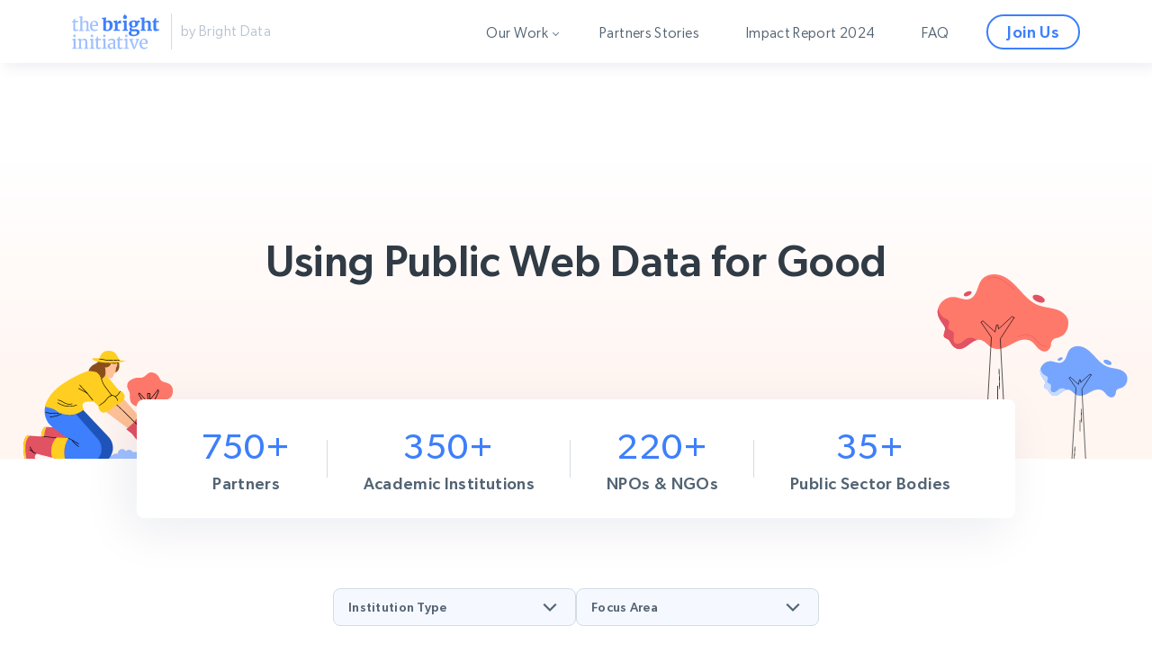

--- FILE ---
content_type: text/html; charset=UTF-8
request_url: https://brightinitiative.com/partners-stories/page/3
body_size: 15351
content:
<!DOCTYPE html>
<html lang="en-US">
<head><meta charset="UTF-8"/><script>if(navigator.userAgent.match(/MSIE|Internet Explorer/i)||navigator.userAgent.match(/Trident\/7\..*?rv:11/i)){var href=document.location.href;if(!href.match(/[?&]nowprocket/)){if(href.indexOf("?")==-1){if(href.indexOf("#")==-1){document.location.href=href+"?nowprocket=1"}else{document.location.href=href.replace("#","?nowprocket=1#")}}else{if(href.indexOf("#")==-1){document.location.href=href+"&nowprocket=1"}else{document.location.href=href.replace("#","&nowprocket=1#")}}}}</script><script>(()=>{class RocketLazyLoadScripts{constructor(){this.v="2.0.4",this.userEvents=["keydown","keyup","mousedown","mouseup","mousemove","mouseover","mouseout","touchmove","touchstart","touchend","touchcancel","wheel","click","dblclick","input"],this.attributeEvents=["onblur","onclick","oncontextmenu","ondblclick","onfocus","onmousedown","onmouseenter","onmouseleave","onmousemove","onmouseout","onmouseover","onmouseup","onmousewheel","onscroll","onsubmit"]}async t(){this.i(),this.o(),/iP(ad|hone)/.test(navigator.userAgent)&&this.h(),this.u(),this.l(this),this.m(),this.k(this),this.p(this),this._(),await Promise.all([this.R(),this.L()]),this.lastBreath=Date.now(),this.S(this),this.P(),this.D(),this.O(),this.M(),await this.C(this.delayedScripts.normal),await this.C(this.delayedScripts.defer),await this.C(this.delayedScripts.async),await this.T(),await this.F(),await this.j(),await this.A(),window.dispatchEvent(new Event("rocket-allScriptsLoaded")),this.everythingLoaded=!0,this.lastTouchEnd&&await new Promise(t=>setTimeout(t,500-Date.now()+this.lastTouchEnd)),this.I(),this.H(),this.U(),this.W()}i(){this.CSPIssue=sessionStorage.getItem("rocketCSPIssue"),document.addEventListener("securitypolicyviolation",t=>{this.CSPIssue||"script-src-elem"!==t.violatedDirective||"data"!==t.blockedURI||(this.CSPIssue=!0,sessionStorage.setItem("rocketCSPIssue",!0))},{isRocket:!0})}o(){window.addEventListener("pageshow",t=>{this.persisted=t.persisted,this.realWindowLoadedFired=!0},{isRocket:!0}),window.addEventListener("pagehide",()=>{this.onFirstUserAction=null},{isRocket:!0})}h(){let t;function e(e){t=e}window.addEventListener("touchstart",e,{isRocket:!0}),window.addEventListener("touchend",function i(o){o.changedTouches[0]&&t.changedTouches[0]&&Math.abs(o.changedTouches[0].pageX-t.changedTouches[0].pageX)<10&&Math.abs(o.changedTouches[0].pageY-t.changedTouches[0].pageY)<10&&o.timeStamp-t.timeStamp<200&&(window.removeEventListener("touchstart",e,{isRocket:!0}),window.removeEventListener("touchend",i,{isRocket:!0}),"INPUT"===o.target.tagName&&"text"===o.target.type||(o.target.dispatchEvent(new TouchEvent("touchend",{target:o.target,bubbles:!0})),o.target.dispatchEvent(new MouseEvent("mouseover",{target:o.target,bubbles:!0})),o.target.dispatchEvent(new PointerEvent("click",{target:o.target,bubbles:!0,cancelable:!0,detail:1,clientX:o.changedTouches[0].clientX,clientY:o.changedTouches[0].clientY})),event.preventDefault()))},{isRocket:!0})}q(t){this.userActionTriggered||("mousemove"!==t.type||this.firstMousemoveIgnored?"keyup"===t.type||"mouseover"===t.type||"mouseout"===t.type||(this.userActionTriggered=!0,this.onFirstUserAction&&this.onFirstUserAction()):this.firstMousemoveIgnored=!0),"click"===t.type&&t.preventDefault(),t.stopPropagation(),t.stopImmediatePropagation(),"touchstart"===this.lastEvent&&"touchend"===t.type&&(this.lastTouchEnd=Date.now()),"click"===t.type&&(this.lastTouchEnd=0),this.lastEvent=t.type,t.composedPath&&t.composedPath()[0].getRootNode()instanceof ShadowRoot&&(t.rocketTarget=t.composedPath()[0]),this.savedUserEvents.push(t)}u(){this.savedUserEvents=[],this.userEventHandler=this.q.bind(this),this.userEvents.forEach(t=>window.addEventListener(t,this.userEventHandler,{passive:!1,isRocket:!0})),document.addEventListener("visibilitychange",this.userEventHandler,{isRocket:!0})}U(){this.userEvents.forEach(t=>window.removeEventListener(t,this.userEventHandler,{passive:!1,isRocket:!0})),document.removeEventListener("visibilitychange",this.userEventHandler,{isRocket:!0}),this.savedUserEvents.forEach(t=>{(t.rocketTarget||t.target).dispatchEvent(new window[t.constructor.name](t.type,t))})}m(){const t="return false",e=Array.from(this.attributeEvents,t=>"data-rocket-"+t),i="["+this.attributeEvents.join("],[")+"]",o="[data-rocket-"+this.attributeEvents.join("],[data-rocket-")+"]",s=(e,i,o)=>{o&&o!==t&&(e.setAttribute("data-rocket-"+i,o),e["rocket"+i]=new Function("event",o),e.setAttribute(i,t))};new MutationObserver(t=>{for(const n of t)"attributes"===n.type&&(n.attributeName.startsWith("data-rocket-")||this.everythingLoaded?n.attributeName.startsWith("data-rocket-")&&this.everythingLoaded&&this.N(n.target,n.attributeName.substring(12)):s(n.target,n.attributeName,n.target.getAttribute(n.attributeName))),"childList"===n.type&&n.addedNodes.forEach(t=>{if(t.nodeType===Node.ELEMENT_NODE)if(this.everythingLoaded)for(const i of[t,...t.querySelectorAll(o)])for(const t of i.getAttributeNames())e.includes(t)&&this.N(i,t.substring(12));else for(const e of[t,...t.querySelectorAll(i)])for(const t of e.getAttributeNames())this.attributeEvents.includes(t)&&s(e,t,e.getAttribute(t))})}).observe(document,{subtree:!0,childList:!0,attributeFilter:[...this.attributeEvents,...e]})}I(){this.attributeEvents.forEach(t=>{document.querySelectorAll("[data-rocket-"+t+"]").forEach(e=>{this.N(e,t)})})}N(t,e){const i=t.getAttribute("data-rocket-"+e);i&&(t.setAttribute(e,i),t.removeAttribute("data-rocket-"+e))}k(t){Object.defineProperty(HTMLElement.prototype,"onclick",{get(){return this.rocketonclick||null},set(e){this.rocketonclick=e,this.setAttribute(t.everythingLoaded?"onclick":"data-rocket-onclick","this.rocketonclick(event)")}})}S(t){function e(e,i){let o=e[i];e[i]=null,Object.defineProperty(e,i,{get:()=>o,set(s){t.everythingLoaded?o=s:e["rocket"+i]=o=s}})}e(document,"onreadystatechange"),e(window,"onload"),e(window,"onpageshow");try{Object.defineProperty(document,"readyState",{get:()=>t.rocketReadyState,set(e){t.rocketReadyState=e},configurable:!0}),document.readyState="loading"}catch(t){console.log("WPRocket DJE readyState conflict, bypassing")}}l(t){this.originalAddEventListener=EventTarget.prototype.addEventListener,this.originalRemoveEventListener=EventTarget.prototype.removeEventListener,this.savedEventListeners=[],EventTarget.prototype.addEventListener=function(e,i,o){o&&o.isRocket||!t.B(e,this)&&!t.userEvents.includes(e)||t.B(e,this)&&!t.userActionTriggered||e.startsWith("rocket-")||t.everythingLoaded?t.originalAddEventListener.call(this,e,i,o):(t.savedEventListeners.push({target:this,remove:!1,type:e,func:i,options:o}),"mouseenter"!==e&&"mouseleave"!==e||t.originalAddEventListener.call(this,e,t.savedUserEvents.push,o))},EventTarget.prototype.removeEventListener=function(e,i,o){o&&o.isRocket||!t.B(e,this)&&!t.userEvents.includes(e)||t.B(e,this)&&!t.userActionTriggered||e.startsWith("rocket-")||t.everythingLoaded?t.originalRemoveEventListener.call(this,e,i,o):t.savedEventListeners.push({target:this,remove:!0,type:e,func:i,options:o})}}J(t,e){this.savedEventListeners=this.savedEventListeners.filter(i=>{let o=i.type,s=i.target||window;return e!==o||t!==s||(this.B(o,s)&&(i.type="rocket-"+o),this.$(i),!1)})}H(){EventTarget.prototype.addEventListener=this.originalAddEventListener,EventTarget.prototype.removeEventListener=this.originalRemoveEventListener,this.savedEventListeners.forEach(t=>this.$(t))}$(t){t.remove?this.originalRemoveEventListener.call(t.target,t.type,t.func,t.options):this.originalAddEventListener.call(t.target,t.type,t.func,t.options)}p(t){let e;function i(e){return t.everythingLoaded?e:e.split(" ").map(t=>"load"===t||t.startsWith("load.")?"rocket-jquery-load":t).join(" ")}function o(o){function s(e){const s=o.fn[e];o.fn[e]=o.fn.init.prototype[e]=function(){return this[0]===window&&t.userActionTriggered&&("string"==typeof arguments[0]||arguments[0]instanceof String?arguments[0]=i(arguments[0]):"object"==typeof arguments[0]&&Object.keys(arguments[0]).forEach(t=>{const e=arguments[0][t];delete arguments[0][t],arguments[0][i(t)]=e})),s.apply(this,arguments),this}}if(o&&o.fn&&!t.allJQueries.includes(o)){const e={DOMContentLoaded:[],"rocket-DOMContentLoaded":[]};for(const t in e)document.addEventListener(t,()=>{e[t].forEach(t=>t())},{isRocket:!0});o.fn.ready=o.fn.init.prototype.ready=function(i){function s(){parseInt(o.fn.jquery)>2?setTimeout(()=>i.bind(document)(o)):i.bind(document)(o)}return"function"==typeof i&&(t.realDomReadyFired?!t.userActionTriggered||t.fauxDomReadyFired?s():e["rocket-DOMContentLoaded"].push(s):e.DOMContentLoaded.push(s)),o([])},s("on"),s("one"),s("off"),t.allJQueries.push(o)}e=o}t.allJQueries=[],o(window.jQuery),Object.defineProperty(window,"jQuery",{get:()=>e,set(t){o(t)}})}P(){const t=new Map;document.write=document.writeln=function(e){const i=document.currentScript,o=document.createRange(),s=i.parentElement;let n=t.get(i);void 0===n&&(n=i.nextSibling,t.set(i,n));const c=document.createDocumentFragment();o.setStart(c,0),c.appendChild(o.createContextualFragment(e)),s.insertBefore(c,n)}}async R(){return new Promise(t=>{this.userActionTriggered?t():this.onFirstUserAction=t})}async L(){return new Promise(t=>{document.addEventListener("DOMContentLoaded",()=>{this.realDomReadyFired=!0,t()},{isRocket:!0})})}async j(){return this.realWindowLoadedFired?Promise.resolve():new Promise(t=>{window.addEventListener("load",t,{isRocket:!0})})}M(){this.pendingScripts=[];this.scriptsMutationObserver=new MutationObserver(t=>{for(const e of t)e.addedNodes.forEach(t=>{"SCRIPT"!==t.tagName||t.noModule||t.isWPRocket||this.pendingScripts.push({script:t,promise:new Promise(e=>{const i=()=>{const i=this.pendingScripts.findIndex(e=>e.script===t);i>=0&&this.pendingScripts.splice(i,1),e()};t.addEventListener("load",i,{isRocket:!0}),t.addEventListener("error",i,{isRocket:!0}),setTimeout(i,1e3)})})})}),this.scriptsMutationObserver.observe(document,{childList:!0,subtree:!0})}async F(){await this.X(),this.pendingScripts.length?(await this.pendingScripts[0].promise,await this.F()):this.scriptsMutationObserver.disconnect()}D(){this.delayedScripts={normal:[],async:[],defer:[]},document.querySelectorAll("script[type$=rocketlazyloadscript]").forEach(t=>{t.hasAttribute("data-rocket-src")?t.hasAttribute("async")&&!1!==t.async?this.delayedScripts.async.push(t):t.hasAttribute("defer")&&!1!==t.defer||"module"===t.getAttribute("data-rocket-type")?this.delayedScripts.defer.push(t):this.delayedScripts.normal.push(t):this.delayedScripts.normal.push(t)})}async _(){await this.L();let t=[];document.querySelectorAll("script[type$=rocketlazyloadscript][data-rocket-src]").forEach(e=>{let i=e.getAttribute("data-rocket-src");if(i&&!i.startsWith("data:")){i.startsWith("//")&&(i=location.protocol+i);try{const o=new URL(i).origin;o!==location.origin&&t.push({src:o,crossOrigin:e.crossOrigin||"module"===e.getAttribute("data-rocket-type")})}catch(t){}}}),t=[...new Map(t.map(t=>[JSON.stringify(t),t])).values()],this.Y(t,"preconnect")}async G(t){if(await this.K(),!0!==t.noModule||!("noModule"in HTMLScriptElement.prototype))return new Promise(e=>{let i;function o(){(i||t).setAttribute("data-rocket-status","executed"),e()}try{if(navigator.userAgent.includes("Firefox/")||""===navigator.vendor||this.CSPIssue)i=document.createElement("script"),[...t.attributes].forEach(t=>{let e=t.nodeName;"type"!==e&&("data-rocket-type"===e&&(e="type"),"data-rocket-src"===e&&(e="src"),i.setAttribute(e,t.nodeValue))}),t.text&&(i.text=t.text),t.nonce&&(i.nonce=t.nonce),i.hasAttribute("src")?(i.addEventListener("load",o,{isRocket:!0}),i.addEventListener("error",()=>{i.setAttribute("data-rocket-status","failed-network"),e()},{isRocket:!0}),setTimeout(()=>{i.isConnected||e()},1)):(i.text=t.text,o()),i.isWPRocket=!0,t.parentNode.replaceChild(i,t);else{const i=t.getAttribute("data-rocket-type"),s=t.getAttribute("data-rocket-src");i?(t.type=i,t.removeAttribute("data-rocket-type")):t.removeAttribute("type"),t.addEventListener("load",o,{isRocket:!0}),t.addEventListener("error",i=>{this.CSPIssue&&i.target.src.startsWith("data:")?(console.log("WPRocket: CSP fallback activated"),t.removeAttribute("src"),this.G(t).then(e)):(t.setAttribute("data-rocket-status","failed-network"),e())},{isRocket:!0}),s?(t.fetchPriority="high",t.removeAttribute("data-rocket-src"),t.src=s):t.src="data:text/javascript;base64,"+window.btoa(unescape(encodeURIComponent(t.text)))}}catch(i){t.setAttribute("data-rocket-status","failed-transform"),e()}});t.setAttribute("data-rocket-status","skipped")}async C(t){const e=t.shift();return e?(e.isConnected&&await this.G(e),this.C(t)):Promise.resolve()}O(){this.Y([...this.delayedScripts.normal,...this.delayedScripts.defer,...this.delayedScripts.async],"preload")}Y(t,e){this.trash=this.trash||[];let i=!0;var o=document.createDocumentFragment();t.forEach(t=>{const s=t.getAttribute&&t.getAttribute("data-rocket-src")||t.src;if(s&&!s.startsWith("data:")){const n=document.createElement("link");n.href=s,n.rel=e,"preconnect"!==e&&(n.as="script",n.fetchPriority=i?"high":"low"),t.getAttribute&&"module"===t.getAttribute("data-rocket-type")&&(n.crossOrigin=!0),t.crossOrigin&&(n.crossOrigin=t.crossOrigin),t.integrity&&(n.integrity=t.integrity),t.nonce&&(n.nonce=t.nonce),o.appendChild(n),this.trash.push(n),i=!1}}),document.head.appendChild(o)}W(){this.trash.forEach(t=>t.remove())}async T(){try{document.readyState="interactive"}catch(t){}this.fauxDomReadyFired=!0;try{await this.K(),this.J(document,"readystatechange"),document.dispatchEvent(new Event("rocket-readystatechange")),await this.K(),document.rocketonreadystatechange&&document.rocketonreadystatechange(),await this.K(),this.J(document,"DOMContentLoaded"),document.dispatchEvent(new Event("rocket-DOMContentLoaded")),await this.K(),this.J(window,"DOMContentLoaded"),window.dispatchEvent(new Event("rocket-DOMContentLoaded"))}catch(t){console.error(t)}}async A(){try{document.readyState="complete"}catch(t){}try{await this.K(),this.J(document,"readystatechange"),document.dispatchEvent(new Event("rocket-readystatechange")),await this.K(),document.rocketonreadystatechange&&document.rocketonreadystatechange(),await this.K(),this.J(window,"load"),window.dispatchEvent(new Event("rocket-load")),await this.K(),window.rocketonload&&window.rocketonload(),await this.K(),this.allJQueries.forEach(t=>t(window).trigger("rocket-jquery-load")),await this.K(),this.J(window,"pageshow");const t=new Event("rocket-pageshow");t.persisted=this.persisted,window.dispatchEvent(t),await this.K(),window.rocketonpageshow&&window.rocketonpageshow({persisted:this.persisted})}catch(t){console.error(t)}}async K(){Date.now()-this.lastBreath>45&&(await this.X(),this.lastBreath=Date.now())}async X(){return document.hidden?new Promise(t=>setTimeout(t)):new Promise(t=>requestAnimationFrame(t))}B(t,e){return e===document&&"readystatechange"===t||(e===document&&"DOMContentLoaded"===t||(e===window&&"DOMContentLoaded"===t||(e===window&&"load"===t||e===window&&"pageshow"===t)))}static run(){(new RocketLazyLoadScripts).t()}}RocketLazyLoadScripts.run()})();</script>
  <meta name="viewport" content="width=device-width, initial-scale=1.0"/>
  
  <link rel="preconnect" href="https://fonts.googleapis.com">
    <meta name='robots' content='index, follow, max-image-preview:large, max-snippet:-1, max-video-preview:-1' />
	<style>img:is([sizes="auto" i], [sizes^="auto," i]) { contain-intrinsic-size: 3000px 1500px }</style>
	    <link rel="icon" href="/wp-content/uploads/2021/04/favicon__brd.svg">
    <link rel="mask-icon" href="/wp-content/uploads/2021/04/favicon__brd.svg"
      color="#3d7ffc">
    
	<!-- This site is optimized with the Yoast SEO plugin v26.3 - https://yoast.com/wordpress/plugins/seo/ -->
	<title>Partners Stories - Page 3 of 86 - Bright Initiative</title>
	<link rel="canonical" href="https://brightinitiative.com/partners-stories/page/3" />
	<link rel="prev" href="https://brightinitiative.com/partners-stories/page/2" />
	<link rel="next" href="https://brightinitiative.com/partners-stories/page/4" />
	<meta property="og:locale" content="en_US" />
	<meta property="og:type" content="website" />
	<meta property="og:title" content="Partners Stories - Page 3 of 86 - Bright Initiative" />
	<meta property="og:url" content="https://brightinitiative.com/partners-stories" />
	<meta property="og:site_name" content="Bright Initiative" />
	<meta name="twitter:card" content="summary_large_image" />
	<script type="application/ld+json" class="yoast-schema-graph">{"@context":"https://schema.org","@graph":[{"@type":"CollectionPage","@id":"https://brightinitiative.com/partners-stories","url":"https://brightinitiative.com/partners-stories/page/3","name":"Partners Stories - Page 3 of 86 - Bright Initiative","isPartOf":{"@id":"https://brightinitiative.com/#website"},"primaryImageOfPage":{"@id":"https://brightinitiative.com/partners-stories/page/3#primaryimage"},"image":{"@id":"https://brightinitiative.com/partners-stories/page/3#primaryimage"},"thumbnailUrl":"/wp-content/uploads/2026/01/EU_flags_Brussells.width-1600.jpg","inLanguage":"en-US"},{"@type":"ImageObject","inLanguage":"en-US","@id":"https://brightinitiative.com/partners-stories/page/3#primaryimage","url":"/wp-content/uploads/2026/01/EU_flags_Brussells.width-1600.jpg","contentUrl":"/wp-content/uploads/2026/01/EU_flags_Brussells.width-1600.jpg","width":1600,"height":1119},{"@type":"WebSite","@id":"https://brightinitiative.com/#website","url":"https://brightinitiative.com/","name":"Bright Initiative","description":"","potentialAction":[{"@type":"SearchAction","target":{"@type":"EntryPoint","urlTemplate":"https://brightinitiative.com/?s={search_term_string}"},"query-input":{"@type":"PropertyValueSpecification","valueRequired":true,"valueName":"search_term_string"}}],"inLanguage":"en-US"}]}</script>
	<!-- / Yoast SEO plugin. -->


<link rel='dns-prefetch' href='//brightinitiative.com' />
<link rel='dns-prefetch' href='//js.hsforms.net' />

<link rel="alternate" type="application/rss+xml" title="Bright Initiative &raquo; Partners Stories Feed" href="https://brightinitiative.com/partners-stories/feed/" />
<link rel='stylesheet' id='brd_style_cpp-css' href='https://brightinitiative.com/wp-content/plugins/brd_co/assets/css/main.css?ver=1768809624' type='text/css' media='all' />
<link rel='stylesheet' id='brd_header_footer-css' href='https://brightinitiative.com/wp-content/themes/brightinitiative_acf/assets/css/minified/brd_header_footer.min.css?ver=1768809633' type='text/css' media='all' />
<link rel='stylesheet' id='partners_archive-css' href='https://brightinitiative.com/wp-content/themes/brightinitiative_acf/assets/css/minified/pages/archive_partners.css?ver=1768809632' type='text/css' media='all' />
<link rel='stylesheet' id='archive-css' href='https://brightinitiative.com/wp-content/themes/brightinitiative_acf/assets/css/minified/pages/archive.css?ver=1768809632' type='text/css' media='all' />
<link rel='stylesheet' id='pagination-css' href='https://brightinitiative.com/wp-content/themes/brightinitiative_acf/assets/css/minified/components/pagination.css?ver=1768809632' type='text/css' media='all' />
<link rel='stylesheet' id='main-acf-css' href='https://brightinitiative.com/wp-content/themes/brightinitiative_acf/assets/css/minified/style.css?ver=1768809631' type='text/css' media='all' />
<link rel='stylesheet' id='modals-acf-css' href='https://brightinitiative.com/wp-content/themes/brightinitiative_acf/assets/css/minified/modals.css?ver=1768809631' type='text/css' media='all' />
<link rel='stylesheet' id='forms-acf-css' href='https://brightinitiative.com/wp-content/themes/brightinitiative_acf/assets/css/minified/forms.css?ver=1768809631' type='text/css' media='all' />
<meta name="generator" content="WP Rocket 3.20.0.3" data-wpr-features="wpr_delay_js wpr_defer_js wpr_image_dimensions wpr_preload_links wpr_desktop" /></head>
<body id="body" class="brd_acf archive paged post-type-archive post-type-archive-partners-stories wp-embed-responsive paged-3 post-type-paged-3 brd_body partners-stories-holding-mega-polluters-accountable">
<div class="header page_header__placeholder"></div>
<header class="header page_header">
  <div class="header_wrapper">
    <a href="/" class="header_logo header_logo_anchor" aria-label="To home page">
      <svg role="presentation"><use xlink:href="#logo"></use></svg>
      <div class="divider"></div>
      <span>by Bright Data</span>
    </a>
          <nav id="main_menu" class="header_navigation page_header_nav_container"
        role="navigation" aria-label="Primary menu">
        <div class="header_menu_container"><ul id="menu-header_main" class="header_menu_wrapper menu"><li id="menu-item-6214" class="menu-item menu-item-type-custom menu-item-object-custom menu-item-has-children menu-item-6214"><a>Our Work</a>
<ul class="sub-menu">
	<li id="menu-item-6215" class="menu-item menu-item-type-post_type menu-item-object-page menu-item-6215"><a href="https://brightinitiative.com/data-for-good">Data for Good</a></li>
	<li id="menu-item-6216" class="menu-item menu-item-type-post_type menu-item-object-page menu-item-6216"><a href="https://brightinitiative.com/policy">Policy</a></li>
	<li id="menu-item-6246" class="menu-item menu-item-type-post_type menu-item-object-page menu-item-6246"><a href="https://brightinitiative.com/academy">Academy</a></li>
	<li id="menu-item-6560" class="menu-item menu-item-type-post_type menu-item-object-page menu-item-6560"><a href="https://brightinitiative.com/hackathon">Hackathons &#038; Competitions</a></li>
</ul>
</li>
<li id="menu-item-6007" class="menu-item menu-item-type-custom menu-item-object-custom menu-item-6007"><a href="/partners-stories">Partners Stories</a></li>
<li id="menu-item-6132" class="menu-item menu-item-type-custom menu-item-object-custom menu-item-6132"><a target="_blank" href="https://brightdata.com/static/annual_impact_report_2024.pdf?md5=4705527-f559953f">Impact Report 2024</a></li>
<li id="menu-item-6131" class="menu-item menu-item-type-custom menu-item-object-custom menu-item-6131"><a href="/#faq">FAQ</a></li>
</ul></div>      </nav>
            <a id="btn_sign_up" class="btn_sign_up" href="#popup-6012"
         role="button">
        Join Us    </a>
    <div class="btn_hamburger_container">
      <button id="btn_toggle_menu" class="hamburger hamburger--squeeze"
        type="button" aria-label="Toggle menu">
        <span class="hamburger-box">
          <span class="hamburger-inner"></span>
        </span>
      </button>
    </div>
  </div>
</header>
<section class="hero  bg-hero_grad">
  <div class="container bg-hero_img">
    <div class="row">
      <div class="col-md-12 d-flex align-items-md-center
        justify-content-center hero_archive pb-12 pb-md-0">
        <h1 class="h1 mt-8 mb-12 pb-2 m-md-0 pb-md-0 text-center">
          Using Public Web Data for Good        </h1>
      </div>
  </div>
</section>
<section class="numbers mb-10 px-3">
  <div class="container d-flex align-items-center justify-content-center">
    <div class="row br-1 shadow_light bg-white d-flex align-items-center p-3
      px-md-4 divided mx-0 gy-2">
      <div class="col-6 col-md-3 col-lg-auto px-3 px-md-5 d-flex flex-column
        align-items-center">
        <span class="h2 m-0 color-brand text-center">750+</span>
        <span class="body_bold color-gray_700 text-center
          white-space-md-nowrap">
          Partners
        </span>
      </div>
      <div class="col-6 col-md-3 col-lg-auto px-3 px-md-5 d-flex flex-column
        align-items-center">
        <span class="h2 m-0 color-brand text-center">350+</span>
        <span class="body_bold color-gray_700 text-center
          white-space-md-nowrap">
          Academic Institutions
        </span>
      </div>
      <div class="col-6 col-md-3 col-lg-auto px-3 px-md-5 d-flex flex-column
        align-items-center">
        <span class="h2 m-0 color-brand text-center">220+</span>
        <span class="body_bold color-gray_700 text-center
          white-space-md-nowrap">
          NPOs & NGOs
        </span>
      </div>
      <div class="col-6 col-md-3 col-lg-auto px-3 px-md-5 d-flex flex-column
        align-items-center">
        <span class="h2 m-0 color-brand text-center">35+</span>
        <span class="body_bold color-gray_700 text-center
          white-space-md-nowrap">
          Public Sector Bodies
        </span>
      </div>
    </div>
  </div>
</section>
<section class="filters pt-10 pt-md-8 mt-12 mt-md-10">
  <div class="container d-flex flex-wrap align-items-center
    justify-content-center g-3">
      <div class="brd_posts_filters">
    <a href="#"
      class="brd_posts_filter br-1 brd_posts_filter_ajax d-flex align-items-center g-1 px-2 py-1 bg-bg justify-content-start" data-term_id="0"
      data-name="Institution Type" role="button">
      <span class="body_s font-weight-500">Institution Type</span>
      <svg width="24" height="24" viewBox="0 0 24 24"
          fill="none" xmlns="http://www.w3.org/2000/svg" class="ml-auto">
          <path d="M4.5 9.49939L12 16.9994L19.5 9.49939L18 7.99939L12 13.9994L6 7.99939L4.5 9.49939Z"
            fill="currentColor"/>
        </svg>    </a>
    <div class="brd_posts_filters_list border shadow_light br-1 p-0
      d-none flex-column bg-white"><a href="#" class="brd_posts_filter d-flex  brd_posts_filter_ajax align-items-center g-1 px-2 py-1 bg-white justify-content-start br-0" data-term_id="29" 
          data-name="Non-Profit Organization">
          <span class="body_s font-weight-500">Non-Profit Organization</span>
        </a><a href="#" class="brd_posts_filter d-flex  brd_posts_filter_ajax align-items-center g-1 px-2 py-1 bg-white justify-content-start br-0" data-term_id="28" 
          data-name="University">
          <span class="body_s font-weight-500">University</span>
        </a><a href="#" class="brd_posts_filter d-flex  brd_posts_filter_ajax align-items-center g-1 px-2 py-1 bg-white justify-content-start br-0" data-term_id="104" 
          data-name="Governmental Office/Public Body">
          <span class="body_s font-weight-500">Governmental Office/Public Body</span>
        </a><a href="#" class="brd_posts_filter d-flex  brd_posts_filter_ajax align-items-center g-1 px-2 py-1 bg-white justify-content-start br-0" data-term_id="35" 
          data-name="News Agency/Journalist">
          <span class="body_s font-weight-500">News Agency/Journalist</span>
        </a><a href="#" class="brd_posts_filter d-flex  brd_posts_filter_ajax align-items-center g-1 px-2 py-1 bg-white justify-content-start br-0" data-term_id="115" 
          data-name="Corporate Social Responsibility (CSR)">
          <span class="body_s font-weight-500">Corporate Social Responsibility (CSR)</span>
        </a></div>  </div>
  <div class="brd_posts_filters">
    <a href="#"
      class="brd_posts_filter br-1 brd_posts_filter_ajax d-flex align-items-center g-1 px-2 py-1 bg-bg justify-content-start" data-term_id="0"
      data-name="Focus Area" role="button">
      <span class="body_s font-weight-500">Focus Area</span>
      <svg width="24" height="24" viewBox="0 0 24 24"
          fill="none" xmlns="http://www.w3.org/2000/svg" class="ml-auto">
          <path d="M4.5 9.49939L12 16.9994L19.5 9.49939L18 7.99939L12 13.9994L6 7.99939L4.5 9.49939Z"
            fill="currentColor"/>
        </svg>    </a>
    <div class="brd_posts_filters_list border shadow_light br-1 p-0
      d-none flex-column bg-white"><a href="#" class="brd_posts_filter d-flex  brd_posts_filter_ajax align-items-center g-1 px-2 py-1 bg-white justify-content-start br-0" data-term_id="102" 
          data-name="Energy and Environment">
          <span class="body_s font-weight-500">Energy and Environment</span>
        </a><a href="#" class="brd_posts_filter d-flex  brd_posts_filter_ajax align-items-center g-1 px-2 py-1 bg-white justify-content-start br-0" data-term_id="165" 
          data-name="AI">
          <span class="body_s font-weight-500">AI</span>
        </a><a href="#" class="brd_posts_filter d-flex  brd_posts_filter_ajax align-items-center g-1 px-2 py-1 bg-white justify-content-start br-0" data-term_id="40" 
          data-name="Human Rights">
          <span class="body_s font-weight-500">Human Rights</span>
        </a><a href="#" class="brd_posts_filter d-flex  brd_posts_filter_ajax align-items-center g-1 px-2 py-1 bg-white justify-content-start br-0" data-term_id="41" 
          data-name="Hate and Discrimination">
          <span class="body_s font-weight-500">Hate and Discrimination</span>
        </a><a href="#" class="brd_posts_filter d-flex  brd_posts_filter_ajax align-items-center g-1 px-2 py-1 bg-white justify-content-start br-0" data-term_id="43" 
          data-name="Health and Wellbeing">
          <span class="body_s font-weight-500">Health and Wellbeing</span>
        </a><a href="#" class="brd_posts_filter d-flex  brd_posts_filter_ajax align-items-center g-1 px-2 py-1 bg-white justify-content-start br-0" data-term_id="45" 
          data-name="Environment and Sustainability">
          <span class="body_s font-weight-500">Environment and Sustainability</span>
        </a><a href="#" class="brd_posts_filter d-flex  brd_posts_filter_ajax align-items-center g-1 px-2 py-1 bg-white justify-content-start br-0" data-term_id="48" 
          data-name="News Agency / Journalist">
          <span class="body_s font-weight-500">News Agency / Journalist</span>
        </a><a href="#" class="brd_posts_filter d-flex  brd_posts_filter_ajax align-items-center g-1 px-2 py-1 bg-white justify-content-start br-0" data-term_id="49" 
          data-name="Labor, Economy, and Growth">
          <span class="body_s font-weight-500">Labor, Economy, and Growth</span>
        </a><a href="#" class="brd_posts_filter d-flex  brd_posts_filter_ajax align-items-center g-1 px-2 py-1 bg-white justify-content-start br-0" data-term_id="50" 
          data-name="Gender Equality">
          <span class="body_s font-weight-500">Gender Equality</span>
        </a><a href="#" class="brd_posts_filter d-flex  brd_posts_filter_ajax align-items-center g-1 px-2 py-1 bg-white justify-content-start br-0" data-term_id="51" 
          data-name="Public Sector Body">
          <span class="body_s font-weight-500">Public Sector Body</span>
        </a><a href="#" class="brd_posts_filter d-flex  brd_posts_filter_ajax align-items-center g-1 px-2 py-1 bg-white justify-content-start br-0" data-term_id="76" 
          data-name="Digital Innovation, Transparency, and Regulation">
          <span class="body_s font-weight-500">Digital Innovation, Transparency, and Regulation</span>
        </a></div>  </div>
  </div>
</section>
<section class="news_wrap py-8 pt-md-10">
  <div class="container"><div class="loop_wrapper" data-post_type="partners-stories"
        data-posts_per_page="6"
        data-post_type="partners-stories"
        data-paged="3"
        data-max_num_pages="15"
        data-template="blog/global/posts"
        data-theme="brightinitiative_acf"
        data-current_term="false">
        <div class="row loop mb-4"><div class="col-md-4 mb-4"><a class="post_item d-flex br-1 border overflow-hidden flex-column h-100"
  href="https://brightinitiative.com/partners-stories/reading-china-better"
  title="Reading China Better">
      <div class="col-auto">
      <img width="5215" height="3477" src="/wp-content/uploads/2025/10/edward-he-uKyzXEc2k_s-unsplash.jpg" class="post_item_image br-t-8 wp-post-image" alt="" decoding="async" fetchpriority="high" />    </div>
    <div class="d-flex flex-column item col pt-2 px-3 pb-3 px-md-6 pb-md-2">
        <img width="949" height="596" src="/wp-content/uploads/2025/10/Untitled-drawing.png" class="partners_stories_logo d-block mt-1 mb-3" alt="" decoding="async" />    <h3 class="color-gray_900 font-weight-500 h4 p-0 m-0 mb-1">
      Reading China Better    </h3>
          <div class="entry color-gray_700 mt-1">
        A scholarly portal for exploring, archiving, and analyzing official Chinese documents      </div>
          </div>
    <div class="px-3 mb-3 px-md-6 mb-md-4">
    <span class="btn btn--transparent flex-grow pr-1">
      <span class="font-weight-500 white-space-nowrap">Read case study</span>
      <svg class="cta_ic " width="10" height="10" viewBox="0 0 10 10">
        <g fill-rule="evenodd">
          <path class="cta_ic-line_path" d="M0 5h7"/>
          <path class="cta_ic-tip_path" d="M1 1l4 4-4 4"/>
        </g>
      </svg>
    </span>
  </div>
  </a>
</div><div class="col-md-4 mb-4"><a class="post_item d-flex br-1 border overflow-hidden flex-column h-100"
  href="https://brightinitiative.com/partners-stories/generation-ready-tbi"
  title="Generation Ready">
      <div class="col-auto">
      <img width="600" height="337" src="/wp-content/uploads/2025/09/depositphotos_835967184-stock-photo-caucasian-teacher-walking-check-student.webp" class="post_item_image br-t-8 wp-post-image" alt="" decoding="async" />    </div>
    <div class="d-flex flex-column item col pt-2 px-3 pb-3 px-md-6 pb-md-2">
        <img width="375" height="155" src="/wp-content/uploads/2025/09/Tony_Blair_Institute_for_Global_Change_logo.svg.png" class="partners_stories_logo d-block mt-1 mb-3" alt="" decoding="async" />    <h3 class="color-gray_900 font-weight-500 h4 p-0 m-0 mb-1">
      Generation Ready    </h3>
          <div class="entry color-gray_700 mt-1">
        Building the Foundations for AI-Proficient Education in England’s Schools      </div>
          </div>
    <div class="px-3 mb-3 px-md-6 mb-md-4">
    <span class="btn btn--transparent flex-grow pr-1">
      <span class="font-weight-500 white-space-nowrap">Read case study</span>
      <svg class="cta_ic " width="10" height="10" viewBox="0 0 10 10">
        <g fill-rule="evenodd">
          <path class="cta_ic-line_path" d="M0 5h7"/>
          <path class="cta_ic-tip_path" d="M1 1l4 4-4 4"/>
        </g>
      </svg>
    </span>
  </div>
  </a>
</div><div class="col-md-4 mb-4"><a class="post_item d-flex br-1 border overflow-hidden flex-column h-100"
  href="https://brightinitiative.com/partners-stories/tackling-nutrition-misinformation"
  title="Tackling Nutrition Misinformation">
      <div class="col-auto">
      <img width="640" height="452" src="/wp-content/uploads/2025/08/Front-page.png" class="post_item_image br-t-8 wp-post-image" alt="" decoding="async" />    </div>
    <div class="d-flex flex-column item col pt-2 px-3 pb-3 px-md-6 pb-md-2">
        <img width="1402" height="477" src="/wp-content/uploads/2025/08/Rooted-Research-Collective-Logo-Ideas.png" class="partners_stories_logo d-block mt-1 mb-3" alt="" decoding="async" />    <h3 class="color-gray_900 font-weight-500 h4 p-0 m-0 mb-1">
      Tackling Nutrition Misinformation    </h3>
          <div class="entry color-gray_700 mt-1">
        Investigating the spread of dietary misinformation on social media      </div>
          </div>
    <div class="px-3 mb-3 px-md-6 mb-md-4">
    <span class="btn btn--transparent flex-grow pr-1">
      <span class="font-weight-500 white-space-nowrap">Read case study</span>
      <svg class="cta_ic " width="10" height="10" viewBox="0 0 10 10">
        <g fill-rule="evenodd">
          <path class="cta_ic-line_path" d="M0 5h7"/>
          <path class="cta_ic-tip_path" d="M1 1l4 4-4 4"/>
        </g>
      </svg>
    </span>
  </div>
  </a>
</div><div class="col-md-4 mb-4"><a class="post_item d-flex br-1 border overflow-hidden flex-column h-100"
  href="https://brightinitiative.com/partners-stories/startup-black-women-entrepreneurs"
  title="The Joiner Advantage">
      <div class="col-auto">
      <img width="612" height="391" src="/wp-content/uploads/2025/08/istockphoto-1460179345-612x612-1.jpg" class="post_item_image br-t-8 wp-post-image" alt="" decoding="async" />    </div>
    <div class="d-flex flex-column item col pt-2 px-3 pb-3 px-md-6 pb-md-2">
        <img width="800" height="450" src="/wp-content/uploads/2025/08/Limited-Use-TAM-Horz-Maroon.png" class="partners_stories_logo d-block mt-1 mb-3" alt="" decoding="async" />    <h3 class="color-gray_900 font-weight-500 h4 p-0 m-0 mb-1">
      The Joiner Advantage    </h3>
          <div class="entry color-gray_700 mt-1">
        Boosting Black women entrepreneurs through startup experience      </div>
          </div>
    <div class="px-3 mb-3 px-md-6 mb-md-4">
    <span class="btn btn--transparent flex-grow pr-1">
      <span class="font-weight-500 white-space-nowrap">Read case study</span>
      <svg class="cta_ic " width="10" height="10" viewBox="0 0 10 10">
        <g fill-rule="evenodd">
          <path class="cta_ic-line_path" d="M0 5h7"/>
          <path class="cta_ic-tip_path" d="M1 1l4 4-4 4"/>
        </g>
      </svg>
    </span>
  </div>
  </a>
</div><div class="col-md-4 mb-4"><a class="post_item d-flex br-1 border overflow-hidden flex-column h-100"
  href="https://brightinitiative.com/partners-stories/mobile-pathways"
  title="Technology for Legal Equity">
      <div class="col-auto">
      <img width="2560" height="1576" src="/wp-content/uploads/2025/07/Ana-image-scaled.jpg" class="post_item_image br-t-8 wp-post-image" alt="" decoding="async" />    </div>
    <div class="d-flex flex-column item col pt-2 px-3 pb-3 px-md-6 pb-md-2">
        <img width="592" height="413" src="/wp-content/uploads/2025/07/66ab34fdbcc5f1c48fe9a81c_mp-logo-full-color-rgb.png" class="partners_stories_logo d-block mt-1 mb-3" alt="" decoding="async" />    <h3 class="color-gray_900 font-weight-500 h4 p-0 m-0 mb-1">
      Technology for Legal Equity    </h3>
          <div class="entry color-gray_700 mt-1">
        Empowering immigration attorneys with accurate and accessible data      </div>
          </div>
    <div class="px-3 mb-3 px-md-6 mb-md-4">
    <span class="btn btn--transparent flex-grow pr-1">
      <span class="font-weight-500 white-space-nowrap">Read case study</span>
      <svg class="cta_ic " width="10" height="10" viewBox="0 0 10 10">
        <g fill-rule="evenodd">
          <path class="cta_ic-line_path" d="M0 5h7"/>
          <path class="cta_ic-tip_path" d="M1 1l4 4-4 4"/>
        </g>
      </svg>
    </span>
  </div>
  </a>
</div><div class="col-md-4 mb-4"><a class="post_item d-flex br-1 border overflow-hidden flex-column h-100"
  href="https://brightinitiative.com/partners-stories/univerity-of-minnesota-bapna-funk"
  title="Maternity Leave and Hiring Bias">
      <div class="col-auto">
      <img width="931" height="598" src="/wp-content/uploads/2025/07/bapna-story-image-e1752558557306.png" class="post_item_image br-t-8 wp-post-image" alt="" decoding="async" />    </div>
    <div class="d-flex flex-column item col pt-2 px-3 pb-3 px-md-6 pb-md-2">
        <img width="115" height="70" src="/wp-content/uploads/2025/07/Minnesota-University_color.png" class="partners_stories_logo d-block mt-1 mb-3" alt="" decoding="async" />    <h3 class="color-gray_900 font-weight-500 h4 p-0 m-0 mb-1">
      Maternity Leave and Hiring Bias    </h3>
          <div class="entry color-gray_700 mt-1">
         Investigating the unintended effects of employer paid maternity leave on women’s job prospects in India      </div>
          </div>
    <div class="px-3 mb-3 px-md-6 mb-md-4">
    <span class="btn btn--transparent flex-grow pr-1">
      <span class="font-weight-500 white-space-nowrap">Read case study</span>
      <svg class="cta_ic " width="10" height="10" viewBox="0 0 10 10">
        <g fill-rule="evenodd">
          <path class="cta_ic-line_path" d="M0 5h7"/>
          <path class="cta_ic-tip_path" d="M1 1l4 4-4 4"/>
        </g>
      </svg>
    </span>
  </div>
  </a>
</div><div class="item_divider"/></div></div>        <noscript>
          <div class="mt-6 mb-10">
            
	<nav class="navigation pagination" aria-label="Posts pagination">
		<h2 class="screen-reader-text">Posts pagination</h2>
		<div class="nav-links"><a rel="prev" class="prev page-numbers" href="https://brightinitiative.com/partners-stories/page/2?_hsenc=p2ANqtz-9B5Didj7biBBAIeUL9piglz2_qz5IeRyKlMfSOv2eDUxhJYgM9-hvf_18ECRLZbLLITgUA2_dbyz9jBy84A8teMbDDHhs9L4pbIOqLvKrcV2fF2Mg&#038;_hsmi=274257867"><svg width="9" height="12" viewBox="0 0 9 12" fill="none"
  xmlns="http://www.w3.org/2000/svg">
  <path d="M8.16016 1.41L3.58016 6L8.16016
    10.59L6.75016 12L0.750156 6L6.75016 0L8.16016 1.41Z" fill="#76A5FF"/>
</svg></a>
<a class="page-numbers" href="https://brightinitiative.com/partners-stories/?_hsenc=p2ANqtz-9B5Didj7biBBAIeUL9piglz2_qz5IeRyKlMfSOv2eDUxhJYgM9-hvf_18ECRLZbLLITgUA2_dbyz9jBy84A8teMbDDHhs9L4pbIOqLvKrcV2fF2Mg&#038;_hsmi=274257867">1</a>
<a class="page-numbers" href="https://brightinitiative.com/partners-stories/page/2?_hsenc=p2ANqtz-9B5Didj7biBBAIeUL9piglz2_qz5IeRyKlMfSOv2eDUxhJYgM9-hvf_18ECRLZbLLITgUA2_dbyz9jBy84A8teMbDDHhs9L4pbIOqLvKrcV2fF2Mg&#038;_hsmi=274257867">2</a>
<span aria-current="page" class="page-numbers current">3</span>
<a class="page-numbers" href="https://brightinitiative.com/partners-stories/page/4?_hsenc=p2ANqtz-9B5Didj7biBBAIeUL9piglz2_qz5IeRyKlMfSOv2eDUxhJYgM9-hvf_18ECRLZbLLITgUA2_dbyz9jBy84A8teMbDDHhs9L4pbIOqLvKrcV2fF2Mg&#038;_hsmi=274257867">4</a>
<a class="page-numbers" href="https://brightinitiative.com/partners-stories/page/5?_hsenc=p2ANqtz-9B5Didj7biBBAIeUL9piglz2_qz5IeRyKlMfSOv2eDUxhJYgM9-hvf_18ECRLZbLLITgUA2_dbyz9jBy84A8teMbDDHhs9L4pbIOqLvKrcV2fF2Mg&#038;_hsmi=274257867">5</a>
<a class="page-numbers" href="https://brightinitiative.com/partners-stories/page/6?_hsenc=p2ANqtz-9B5Didj7biBBAIeUL9piglz2_qz5IeRyKlMfSOv2eDUxhJYgM9-hvf_18ECRLZbLLITgUA2_dbyz9jBy84A8teMbDDHhs9L4pbIOqLvKrcV2fF2Mg&#038;_hsmi=274257867">6</a>
<span class="page-numbers dots">&hellip;</span>
<a class="page-numbers" href="https://brightinitiative.com/partners-stories/page/86?_hsenc=p2ANqtz-9B5Didj7biBBAIeUL9piglz2_qz5IeRyKlMfSOv2eDUxhJYgM9-hvf_18ECRLZbLLITgUA2_dbyz9jBy84A8teMbDDHhs9L4pbIOqLvKrcV2fF2Mg&#038;_hsmi=274257867">86</a>
<a rel="next" class="next page-numbers" href="https://brightinitiative.com/partners-stories/page/4?_hsenc=p2ANqtz-9B5Didj7biBBAIeUL9piglz2_qz5IeRyKlMfSOv2eDUxhJYgM9-hvf_18ECRLZbLLITgUA2_dbyz9jBy84A8teMbDDHhs9L4pbIOqLvKrcV2fF2Mg&#038;_hsmi=274257867"><svg width="9" height="12" viewBox="0 0 9 12" fill="none"
  xmlns="http://www.w3.org/2000/svg">
  <path d="M0.839844 10.59L5.41984 6L0.839845 1.41L2.24984 1.23266e-07L8.24984
    6L2.24984 12L0.839844 10.59Z" fill="#76A5FF"/>
</svg></a></div>
	</nav>          </div>
        </noscript>
        <div class="text-center mb-0 mt-1 mt-md-0 d-flex
          justify-content-center">
          <a href="https://brightinitiative.com/partners-stories/page/4?_hsenc=p2ANqtz-9B5Didj7biBBAIeUL9piglz2_qz5IeRyKlMfSOv2eDUxhJYgM9-hvf_18ECRLZbLLITgUA2_dbyz9jBy84A8teMbDDHhs9L4pbIOqLvKrcV2fF2Mg&#038;_hsmi=274257867" class="load_more_btn color-gray_900 d-flex align-items-center
            font-weight-500">
            <span>Load more</span>
            <svg width="24" height="24" viewBox="0 0 24 24"
          fill="none" xmlns="http://www.w3.org/2000/svg" class="">
          <path d="M4.5 9.49939L12 16.9994L19.5 9.49939L18 7.99939L12 13.9994L6 7.99939L4.5 9.49939Z"
            fill="currentColor"/>
        </svg>          </a>
        </div>
      </div></div></div></section>
<footer class="footer" >
  <a class="footer_logo" href="/">
    <svg role="presentation"><use xlink:href="#logo"></use></svg>
    <div class="divider"></div>
    <span>by Bright Data</span>
  </a>
  <div class="footer_wrapper">
          <nav id="secondary_navigation" class="footer_navigation" role="navigation"
        aria-label="Secondary menu">
          <div class="footer_menu_container"><ul id="footer_menu_list" class="footer_menu_wrapper"><li id="menu-item-6008" class="menu-item menu-item-type-custom menu-item-object-custom menu-item-6008"><a href="https://brightdata.com">About Bright Data</a></li>
<li id="menu-item-6128" class="menu-item menu-item-type-post_type menu-item-object-page menu-item-privacy-policy menu-item-6128"><a rel="privacy-policy" href="https://brightinitiative.com/privacy-policy">Privacy Policy</a></li>
<li id="menu-item-6129" class="menu-item menu-item-type-post_type menu-item-object-page menu-item-6129"><a href="https://brightinitiative.com/terms-and-conditions">Terms and conditions</a></li>
</ul></div>      </nav>
      </div>
  <div class="footer_social">
    <h3>Follow us</h3>
    <a href="//www.linkedin.com/company/the-bright-initiative-by-bright-data"
      target="_blank">
      <img width="18" height="18" src="/wp-content/themes/brightinitiative_acf/assets/images/ic_linkedin_white_18.svg">
    </a>
  </div>
</footer>
  <script id="brightinitiative_footer_inline">
      const brightinitiative_icons_req = new XMLHttpRequest();
            brightinitiative_icons_req.open('GET', 'https://brightinitiative.com/wp-content/themes/brightinitiative_acf/assets/images/symbols.svg?ver=1768809624', true);
      brightinitiative_icons_req.send();
      brightinitiative_icons_req.onload = e=>{
          const brightinitiative_icons_container = document.createElement
          ('div');
          brightinitiative_icons_container.innerHTML =
              brightinitiative_icons_req
                  .responseText;
          brightinitiative_icons_container.classList.add
          ('brightinitiative_body_hidden');
          document.body.insertBefore(brightinitiative_icons_container,
              document.body.childNodes[0]);
      };
  </script>
  <!-- Google Tag Manager (noscript) -->
  <noscript><iframe src="https://www.googletagmanager.com/ns.html?id=GTM-PMXBKPC"
      height="0" width="0" style="display:none;visibility:hidden"></iframe></noscript>
  <!-- End Google Tag Manager (noscript) -->
    <script type="text/javascript" src="https://brightinitiative.com/wp-content/themes/brightinitiative_acf/assets/js/minified/brd_main.min.js?ver=1768809633" id="brd_main-js" data-rocket-defer defer></script>
<script type="text/javascript" id="brd_script_co-js-extra">
/* <![CDATA[ */
var brd_script_co = {"brd_is_test":"","is_cn":"","cookies_bar_txt":{"title":"We value your privacy","description":"We recommend you accept all cookies for the optimal experience when using our wesbite.","accept":"Accept all","mkt":"Analytics only","deny":"Deny","privacy":"Privacy Policy","privacy_url":"\/privacy-policy","settings_lnk":"Learn more and customize","settings_btn":"Cookies settings"},"cookies_consent_txt":{"title":"Bright Initiative uses cookies to optimize your experience","subtitle":"We use cookies because they are necessary for our website to function. We use other cookies to enhance your experience by providing insights on how you use our website. We recommend accepting all cookies to get the most value when using our website. You can learn more about each category of cookies by reading our <a href=\"\/privacy-policy\" target=\"_blank\">Privacy Policy<\/a>","learn_more":"Learn more","learn_more_url":"\/\/brightdata.com\/cookie","privacy":"Privacy Policy","privacy_url":"\/privacy-policy","accept":"Accept all","accept_mkt":"Analytics only","deny":"Necessary only","necessary":"Necessary cookies","necessary_descr":"Necessary cookies provide core functionality and are essential for the website to perform properly. They are enabled by default and cannot be disabled.","pers":"Personalization cookies","pers_descr":"Personalization cookies help us customize the content you see on this website based on your usage.","perf":"Performance cookies","perf_descr":"These cookies allow us to monitor and improve website performance.","mkt":"Marketing cookies","mkt_descr":"These cookies increase the value of the campaigns and offers you receive by tailoring them to your specific needs.","save":"Save settings","gtmid":"GTM-PMXBKPC","is_uw":"on"},"gtmid":"GTM-PMXBKPC"};
/* ]]> */
</script>
<script type="text/javascript" src="https://brightinitiative.com/wp-content/plugins/brd_co/assets/js/main.js?ver=1768809624" id="brd_script_co-js" data-rocket-defer defer></script>
<script type="rocketlazyloadscript" data-rocket-type="text/javascript" id="rocket-browser-checker-js-after">
/* <![CDATA[ */
"use strict";var _createClass=function(){function defineProperties(target,props){for(var i=0;i<props.length;i++){var descriptor=props[i];descriptor.enumerable=descriptor.enumerable||!1,descriptor.configurable=!0,"value"in descriptor&&(descriptor.writable=!0),Object.defineProperty(target,descriptor.key,descriptor)}}return function(Constructor,protoProps,staticProps){return protoProps&&defineProperties(Constructor.prototype,protoProps),staticProps&&defineProperties(Constructor,staticProps),Constructor}}();function _classCallCheck(instance,Constructor){if(!(instance instanceof Constructor))throw new TypeError("Cannot call a class as a function")}var RocketBrowserCompatibilityChecker=function(){function RocketBrowserCompatibilityChecker(options){_classCallCheck(this,RocketBrowserCompatibilityChecker),this.passiveSupported=!1,this._checkPassiveOption(this),this.options=!!this.passiveSupported&&options}return _createClass(RocketBrowserCompatibilityChecker,[{key:"_checkPassiveOption",value:function(self){try{var options={get passive(){return!(self.passiveSupported=!0)}};window.addEventListener("test",null,options),window.removeEventListener("test",null,options)}catch(err){self.passiveSupported=!1}}},{key:"initRequestIdleCallback",value:function(){!1 in window&&(window.requestIdleCallback=function(cb){var start=Date.now();return setTimeout(function(){cb({didTimeout:!1,timeRemaining:function(){return Math.max(0,50-(Date.now()-start))}})},1)}),!1 in window&&(window.cancelIdleCallback=function(id){return clearTimeout(id)})}},{key:"isDataSaverModeOn",value:function(){return"connection"in navigator&&!0===navigator.connection.saveData}},{key:"supportsLinkPrefetch",value:function(){var elem=document.createElement("link");return elem.relList&&elem.relList.supports&&elem.relList.supports("prefetch")&&window.IntersectionObserver&&"isIntersecting"in IntersectionObserverEntry.prototype}},{key:"isSlowConnection",value:function(){return"connection"in navigator&&"effectiveType"in navigator.connection&&("2g"===navigator.connection.effectiveType||"slow-2g"===navigator.connection.effectiveType)}}]),RocketBrowserCompatibilityChecker}();
/* ]]> */
</script>
<script type="text/javascript" id="rocket-preload-links-js-extra">
/* <![CDATA[ */
var RocketPreloadLinksConfig = {"excludeUris":"\/(?:.+\/)?feed(?:\/(?:.+\/?)?)?$|\/(?:.+\/)?embed\/|\/(index.php\/)?(.*)wp-json(\/.*|$)|\/refer\/|\/go\/|\/recommend\/|\/recommends\/","usesTrailingSlash":"","imageExt":"jpg|jpeg|gif|png|tiff|bmp|webp|avif|pdf|doc|docx|xls|xlsx|php","fileExt":"jpg|jpeg|gif|png|tiff|bmp|webp|avif|pdf|doc|docx|xls|xlsx|php|html|htm","siteUrl":"https:\/\/brightinitiative.com","onHoverDelay":"100","rateThrottle":"3"};
/* ]]> */
</script>
<script type="rocketlazyloadscript" data-rocket-type="text/javascript" id="rocket-preload-links-js-after">
/* <![CDATA[ */
(function() {
"use strict";var r="function"==typeof Symbol&&"symbol"==typeof Symbol.iterator?function(e){return typeof e}:function(e){return e&&"function"==typeof Symbol&&e.constructor===Symbol&&e!==Symbol.prototype?"symbol":typeof e},e=function(){function i(e,t){for(var n=0;n<t.length;n++){var i=t[n];i.enumerable=i.enumerable||!1,i.configurable=!0,"value"in i&&(i.writable=!0),Object.defineProperty(e,i.key,i)}}return function(e,t,n){return t&&i(e.prototype,t),n&&i(e,n),e}}();function i(e,t){if(!(e instanceof t))throw new TypeError("Cannot call a class as a function")}var t=function(){function n(e,t){i(this,n),this.browser=e,this.config=t,this.options=this.browser.options,this.prefetched=new Set,this.eventTime=null,this.threshold=1111,this.numOnHover=0}return e(n,[{key:"init",value:function(){!this.browser.supportsLinkPrefetch()||this.browser.isDataSaverModeOn()||this.browser.isSlowConnection()||(this.regex={excludeUris:RegExp(this.config.excludeUris,"i"),images:RegExp(".("+this.config.imageExt+")$","i"),fileExt:RegExp(".("+this.config.fileExt+")$","i")},this._initListeners(this))}},{key:"_initListeners",value:function(e){-1<this.config.onHoverDelay&&document.addEventListener("mouseover",e.listener.bind(e),e.listenerOptions),document.addEventListener("mousedown",e.listener.bind(e),e.listenerOptions),document.addEventListener("touchstart",e.listener.bind(e),e.listenerOptions)}},{key:"listener",value:function(e){var t=e.target.closest("a"),n=this._prepareUrl(t);if(null!==n)switch(e.type){case"mousedown":case"touchstart":this._addPrefetchLink(n);break;case"mouseover":this._earlyPrefetch(t,n,"mouseout")}}},{key:"_earlyPrefetch",value:function(t,e,n){var i=this,r=setTimeout(function(){if(r=null,0===i.numOnHover)setTimeout(function(){return i.numOnHover=0},1e3);else if(i.numOnHover>i.config.rateThrottle)return;i.numOnHover++,i._addPrefetchLink(e)},this.config.onHoverDelay);t.addEventListener(n,function e(){t.removeEventListener(n,e,{passive:!0}),null!==r&&(clearTimeout(r),r=null)},{passive:!0})}},{key:"_addPrefetchLink",value:function(i){return this.prefetched.add(i.href),new Promise(function(e,t){var n=document.createElement("link");n.rel="prefetch",n.href=i.href,n.onload=e,n.onerror=t,document.head.appendChild(n)}).catch(function(){})}},{key:"_prepareUrl",value:function(e){if(null===e||"object"!==(void 0===e?"undefined":r(e))||!1 in e||-1===["http:","https:"].indexOf(e.protocol))return null;var t=e.href.substring(0,this.config.siteUrl.length),n=this._getPathname(e.href,t),i={original:e.href,protocol:e.protocol,origin:t,pathname:n,href:t+n};return this._isLinkOk(i)?i:null}},{key:"_getPathname",value:function(e,t){var n=t?e.substring(this.config.siteUrl.length):e;return n.startsWith("/")||(n="/"+n),this._shouldAddTrailingSlash(n)?n+"/":n}},{key:"_shouldAddTrailingSlash",value:function(e){return this.config.usesTrailingSlash&&!e.endsWith("/")&&!this.regex.fileExt.test(e)}},{key:"_isLinkOk",value:function(e){return null!==e&&"object"===(void 0===e?"undefined":r(e))&&(!this.prefetched.has(e.href)&&e.origin===this.config.siteUrl&&-1===e.href.indexOf("?")&&-1===e.href.indexOf("#")&&!this.regex.excludeUris.test(e.href)&&!this.regex.images.test(e.href))}}],[{key:"run",value:function(){"undefined"!=typeof RocketPreloadLinksConfig&&new n(new RocketBrowserCompatibilityChecker({capture:!0,passive:!0}),RocketPreloadLinksConfig).init()}}]),n}();t.run();
}());
/* ]]> */
</script>
<script type="rocketlazyloadscript" data-rocket-type="text/javascript" data-rocket-src="https://brightinitiative.com/wp-content/libs/micromodal.min.js?ver=1761816773" id="micromodal-js" data-rocket-defer defer></script>
<script type="rocketlazyloadscript" data-rocket-type="text/javascript" data-rocket-src="https://brightinitiative.com/wp-content/themes/brightinitiative_acf/assets/js/minified/brd_tooltip.min.js?ver=1768809633" id="brd_tooltip-js" data-rocket-defer defer></script>
<script type="text/javascript" src="//js.hsforms.net/forms/v2.js" id="hsforms-js-js"></script>
<script type="text/javascript" src="https://brightinitiative.com/wp-content/hubspot_lp.js?ver=1768809626" id="hubspot_lp-js"></script>
<script type="text/javascript" id="general-js-extra">
/* <![CDATA[ */
var brd_data = {"ajax_url":"https:\/\/brightinitiative.com\/wp\/wp-admin\/admin-ajax.php"};
/* ]]> */
</script>
<script type="rocketlazyloadscript" data-rocket-type="text/javascript" data-rocket-src="https://brightinitiative.com/wp-content/themes/brightinitiative_acf/assets/js/minified/general.min.js?ver=1768809633" id="general-js" data-rocket-defer defer></script>
<script type="rocketlazyloadscript" data-rocket-type="text/javascript" data-rocket-src="https://brightinitiative.com/wp-content/themes/brightinitiative_acf/assets/js/minified/brd_cookie.min.js?ver=1768809633" id="brd_cookie-js" data-rocket-defer defer></script>
<script type="rocketlazyloadscript" data-rocket-type="text/javascript" data-rocket-src="https://brightinitiative.com/wp-content/themes/brightinitiative_acf/assets/js/minified/brd_modals.min.js?ver=1768809633" id="brd_modals-js" data-rocket-defer defer></script>
<script type="text/javascript" src="https://brightinitiative.com/wp-content/themes/brightinitiative_acf/assets/js/minified/brd_forms.min.js?ver=1768809633" id="brd_forms-js" data-rocket-defer defer></script>
<script type="rocketlazyloadscript" data-rocket-type="text/javascript" data-rocket-src="https://brightinitiative.com/wp-content/themes/brightinitiative_acf/assets/js/minified/load_more.min.js?ver=1768809633" id="load_more-js" data-rocket-defer defer></script>
<div id="end_of_page"></div><script type="rocketlazyloadscript">
            setTimeout(function(){
                if (window.google_tag_manager ||
                    brd_cookies.get('brd_is_eu') == 'true')
                {
                    return;
                }
                fetch('/wp-json/brd/events');
            }, 10000);
        </script><script type="rocketlazyloadscript">var brd_popups_html = {
    "popup-6617": "<div id=\"popup-6617\" class=\"micromodal blank_popup\" aria-hidden=\"true\">\n  <div tabindex=\"-1\" class=\"micromodal__overlay\" data-micromodal-close>\n    <div role=\"dialog\" class=\"micromodal__container br-md-8 bg-white w-100\n      h-100\" aria-modal=\"true\" aria-labelledby=\"popup-6617-title\">\n      <div class=\"micromodal__inner px-2 p-sm-4 p-md-6 py-lg-4 px-lg-7\n        br-md-8\">\n        <button type=\"button\" class=\"close\" data-micromodal-close>\n          <svg xmlns=\"http:\/\/www.w3.org\/2000\/svg\" width=\"16\"\n          height=\"15\" viewBox=\"0 0 16 15\" fill=\"none\" class=\"\">\n          <line x1=\"14.9998\" y1=\"0.707107\" x2=\"1.7071\" y2=\"13.9998\" stroke=\"#B8C4D0\" stroke-linecap=\"round\"\/>\n          <line x1=\"14.2927\" y1=\"14\" x2=\"0.999995\" y2=\"0.707282\" stroke=\"#B8C4D0\" stroke-linecap=\"round\"\/>\n        <\/svg>          <span class=\"sr-only\">Close<\/span>\n        <\/button>\n        <div class=\"row align-items-center\">\n          <div class=\"col-md sign_up__left px-0 px-md-2\">\n            <div class=\"brd_hs_form__wrapper br-md-8 px-3 pb-3 pt-2 px-xl-7\">\n              <div class=\"brd_hs_form brd_hs_form_popup-6617 pt-2\n                mt-lg-2\" data-form_id=\"aa1ce13b-9e63-4b5f-9da0-8f76b749d4ae\"\n                data-form_selector=\".brd_hs_form_popup-6617\"\n                data-hs-forms-root=\"true\">\n              <\/div>\n            <\/div>\n          <\/div>\n        <\/div>\n      <\/div>\n    <\/div>\n  <\/div>\n<\/div>\n",
    "popup-6170": "<div id=\"popup-6170\" class=\"micromodal\" aria-hidden=\"true\">\n  <div tabindex=\"-1\" class=\"micromodal__overlay\" data-micromodal-close>\n    <div role=\"dialog\" class=\"micromodal__container w-100 h-100 br-md-8\n      bg-white\" aria-modal=\"true\" aria-labelledby=\"popup-6170-title\">\n      <button type=\"button\" class=\"close\" data-micromodal-close>\n          <svg xmlns=\"http:\/\/www.w3.org\/2000\/svg\" width=\"16\"\n          height=\"15\" viewBox=\"0 0 16 15\" fill=\"none\" class=\"\">\n          <line x1=\"14.9998\" y1=\"0.707107\" x2=\"1.7071\" y2=\"13.9998\" stroke=\"#B8C4D0\" stroke-linecap=\"round\"\/>\n          <line x1=\"14.2927\" y1=\"14\" x2=\"0.999995\" y2=\"0.707282\" stroke=\"#B8C4D0\" stroke-linecap=\"round\"\/>\n        <\/svg>        <span class=\"sr-only\">Close<\/span>\n      <\/button>\n      <div class=\"micromodal__inner\">\n        <div class=\"placeholder\"><\/div>\n      <\/div>\n    <\/div>\n  <\/div>\n<\/div>\n\n<script>\n    <\/script>\n\n",
    "popup-6012": "<div id=\"popup-6012\" class=\"micromodal blank_popup\" aria-hidden=\"true\">\n  <div tabindex=\"-1\" class=\"micromodal__overlay\" data-micromodal-close>\n    <div role=\"dialog\" class=\"micromodal__container br-md-8 bg-white w-100\n      h-100\" aria-modal=\"true\" aria-labelledby=\"popup-6012-title\">\n      <div class=\"micromodal__inner px-2 p-sm-4 p-md-6 py-lg-4 px-lg-7\n        br-md-8\">\n        <button type=\"button\" class=\"close\" data-micromodal-close>\n          <svg xmlns=\"http:\/\/www.w3.org\/2000\/svg\" width=\"16\"\n          height=\"15\" viewBox=\"0 0 16 15\" fill=\"none\" class=\"\">\n          <line x1=\"14.9998\" y1=\"0.707107\" x2=\"1.7071\" y2=\"13.9998\" stroke=\"#B8C4D0\" stroke-linecap=\"round\"\/>\n          <line x1=\"14.2927\" y1=\"14\" x2=\"0.999995\" y2=\"0.707282\" stroke=\"#B8C4D0\" stroke-linecap=\"round\"\/>\n        <\/svg>          <span class=\"sr-only\">Close<\/span>\n        <\/button>\n        <div class=\"row align-items-center\">\n          <div class=\"col-md sign_up__left px-0 px-md-2\">\n            <div class=\"brd_hs_form__wrapper br-md-8 px-3 pb-3 pt-2 px-xl-7\">\n              <h2 class=\"h4 text-center\">Join The Bright Initiative<\/h2>\n              <div class=\"brd_hs_form brd_hs_form_popup-6012 pt-2\n                mt-lg-2\" data-form_id=\"bb4a2df7-973c-4718-9ffb-05ffb8305144\"\n                data-form_selector=\".brd_hs_form_popup-6012\"\n                data-hs-forms-root=\"true\">\n              <\/div>\n            <\/div>\n          <\/div>\n        <\/div>\n      <\/div>\n    <\/div>\n  <\/div>\n<\/div>\n"
};</script></body>
</html>



<!-- This website is like a Rocket, isn't it? Performance optimized by WP Rocket. Learn more: https://wp-rocket.me - Debug: cached@1768815086 -->

--- FILE ---
content_type: text/css
request_url: https://brightinitiative.com/wp-content/themes/brightinitiative_acf/assets/css/minified/pages/archive_partners.css?ver=1768809632
body_size: 779
content:
.bg-hero_img{background:url(/wp-content/themes/brightinitiative_acf/assets/images/partners_hero_right_1.svg) -23% 100%/42% no-repeat,url(/wp-content/themes/brightinitiative_acf/assets/images/partners_hero_right_2.svg) 135% 100%/48% no-repeat}.btn.with_borders.btn--category{border-width:1px}.post_item{--border:#edf1f6}.brd_posts{display:flex;flex-basis:100%;flex-wrap:wrap;margin:0 -15px;transition:opacity .2s;will-change:opacity}.brd_posts_filters{position:relative}.brd_posts_filters>.brd_posts_filter:first-child{border:1px solid #d2dce4}.brd_posts_filters>.brd_posts_filter:first-child:before{content:none}.brd_posts_filters_list{left:50%;max-height:144px;max-width:100%;overflow-x:clip;overflow-y:auto;position:absolute;top:calc(100% + 4px);transform:translateX(-50%);width:270px;z-index:2}.brd_posts_filters_list::-webkit-scrollbar{background:transparent;border-radius:14px;height:16px;width:16px}.brd_posts_filters_list::-webkit-scrollbar-track,.brd_posts_filters_list::-webkit-scrollbar-track-piece{background:transparent}.brd_posts_filters_list::-webkit-scrollbar-thumb{background-clip:content-box;background-color:#edf1f6;border:6px solid transparent;border-radius:14px}.brd_posts_filters_list::-webkit-scrollbar-corner{background:transparent}.brd_posts_filters.active:after{display:inline-block}.brd_posts_filters.active .brd_posts_filters_list{display:flex}.brd_posts_filters.active [role=button] svg{transform:rotate(180deg)}.brd_posts_filter{border-radius:0;color:#526373;margin:0;max-width:100%;min-height:36px;position:relative;text-decoration:none;width:270px;z-index:1}.brd_posts_filter[href]{color:#526373;display:inline-flex;font-size:16px;font-weight:400;line-height:1.2;padding:0 12px}.brd_posts_filter:before{border:1px solid #8599ac;border-radius:3px;content:"";display:block;flex:0 0 14px;height:14px;margin-top:0;width:14px}.brd_posts_filter.active{background:#fff;margin:0 10px 0 0}.brd_posts_filter.active:before{background:#3d7ffc;border-color:#3d7ffc;position:relative}.brd_posts_filter.active:after{border-bottom:1px solid #fff;border-left:1px solid #fff;content:"";display:inline-block;height:4px;left:14px;margin:-1px 10px 3px 5px;position:absolute;top:calc(50% - 2px);transform:rotate(-45deg);width:8px}.loop_wrapper{transition:opacity .2s;will-change:opacity}.loop_wrapper.loading{opacity:.5}.numbers .container{position:relative}.numbers .row{position:absolute}.divided .col-6{position:relative}.divided .col-6:nth-child(odd):after{background:#d2dce4;content:"";display:block;height:50%;position:absolute;right:0;top:50%;transform:translateY(-50%);width:1px}.post_item_image{aspect-ratio:386/215;height:auto;-o-object-fit:cover;object-fit:cover}.partners_stories_logo{max-height:32px;max-width:120px;-o-object-fit:contain;object-fit:contain;-o-object-position:0 0;object-position:0 0}@media (min-width:768px){.bg-hero_img{background:url(/wp-content/themes/brightinitiative_acf/assets/images/partners_hero_left.svg) 0 100%/16% no-repeat,url(/wp-content/themes/brightinitiative_acf/assets/images/partners_hero_right_1.svg) 100% 100%/8% no-repeat,url(/wp-content/themes/brightinitiative_acf/assets/images/partners_hero_right_2.svg) 94% 100%/12% no-repeat}.divided .col-lg-auto:not(:last-child):after,.divided .col-md-3:not(:last-child):after{background:#d2dce4;content:"";display:block;height:50%;position:absolute;right:0;top:50%;transform:translateY(-50%);width:1px}}

--- FILE ---
content_type: text/css
request_url: https://brightinitiative.com/wp-content/themes/brightinitiative_acf/assets/css/minified/pages/archive.css?ver=1768809632
body_size: -201
content:
.post_item[href]{transition:border-color .15s,shadow .15s;will-change:border-color,shadow}.post_item[href]:hover{border-color:#3d7ffc;box-shadow:5px 5px 20px 0 rgba(61,127,252,.2)}@media (min-width:768px){.hero_archive{min-height:440px}}

--- FILE ---
content_type: text/css
request_url: https://brightinitiative.com/wp-content/themes/brightinitiative_acf/assets/css/minified/components/pagination.css?ver=1768809632
body_size: -135
content:
.nav-links{gap:8px}.nav-links,.page-numbers{align-items:center;display:flex;justify-content:center}.page-numbers{border-radius:50%;color:#526373;font-weight:500;height:32px;width:32px}.page-numbers:hover{color:#3d7ffc}.page-numbers.current{background:#3d7ffc;color:#fff}.page-numbers.current:hover{color:#fff}

--- FILE ---
content_type: text/css
request_url: https://brightinitiative.com/wp-content/themes/brightinitiative_acf/assets/css/minified/style.css?ver=1768809631
body_size: 18526
content:
*,:after,:before{box-sizing:border-box}html{-webkit-text-size-adjust:100%}article,aside,figcaption,figure,footer,header,hgroup,main,nav,section{display:block}[tabindex="-1"]:focus:not(:focus-visible){outline:0!important}dl,ol,ul{margin-bottom:1rem;margin-top:0}ol ol,ol ul,ul ol,ul ul{margin-bottom:0}b,strong{font-weight:700}img,svg{vertical-align:middle}svg{overflow:hidden}[role=button]{cursor:pointer}select{word-wrap:normal}.flex-row{flex-direction:row}.flex-column{flex-direction:column}.flex-row-reverse{flex-direction:row-reverse}.flex-column-reverse{flex-direction:column-reverse}.flex-wrap{flex-wrap:wrap}.flex-nowrap{flex-wrap:nowrap}.flex-wrap-reverse{flex-wrap:wrap-reverse}.flex-fill{flex:1 1 auto}.flex-grow-0{flex-grow:0}.flex-grow-1{flex-grow:1}.flex-shrink-0{flex-shrink:0}.flex-shrink-1{flex-shrink:1}.justify-content-start{justify-content:flex-start}.justify-content-end{justify-content:flex-end}.justify-content-center{justify-content:center}.justify-content-between{justify-content:space-between}.justify-content-around{justify-content:space-around}.align-items-start{align-items:flex-start}.align-items-end{align-items:flex-end}.align-items-center{align-items:center}.align-items-baseline{align-items:baseline}.align-items-stretch{align-items:stretch}.align-content-start{align-content:flex-start}.align-content-end{align-content:flex-end}.align-content-center{align-content:center}.align-content-between{align-content:space-between}.align-content-around{align-content:space-around}.align-content-stretch{align-content:stretch}.align-self-auto{align-self:auto}.align-self-start{align-self:flex-start}.align-self-end{align-self:flex-end}.align-self-center{align-self:center}.align-self-baseline{align-self:baseline}.align-self-stretch{align-self:stretch}.container{margin-left:auto;margin-right:auto;max-width:1232px;padding-left:24px;padding-right:24px;width:100%}footer .container,header .container{display:flex;flex-wrap:wrap}.container-fluid{margin-left:auto;margin-right:auto;padding-left:12px;padding-right:12px;width:100%}.row{display:flex;flex-wrap:wrap;margin-left:-12px;margin-right:-12px}.row>*{padding-left:12px;padding-right:12px;position:relative;width:100%}.row.small{margin-left:-4px;margin-right:-4px}.row.small>*{padding-left:4px;padding-right:4px}.col{flex-basis:0;flex-grow:1;max-width:100%}.col-auto{flex:0 0 auto;max-width:100%;width:auto}.col-1{flex:0 0 8.3333333333%;max-width:8.3333333333%}.col-2{flex:0 0 16.6666666667%;max-width:16.6666666667%}.col-3{flex:0 0 25%;max-width:25%}.col-4{flex:0 0 33.3333333333%;max-width:33.3333333333%}.col-5{flex:0 0 41.6666666667%;max-width:41.6666666667%}.col-6{flex:0 0 50%;max-width:50%}.col-7{flex:0 0 58.3333333333%;max-width:58.3333333333%}.col-8{flex:0 0 66.6666666667%;max-width:66.6666666667%}.col-9{flex:0 0 75%;max-width:75%}.col-10{flex:0 0 83.3333333333%;max-width:83.3333333333%}.col-11{flex:0 0 91.6666666667%;max-width:91.6666666667%}.col-12{flex:0 0 100%;max-width:100%}.col-50{flex:0 0 20%;max-width:20%}.d-none{display:none}.d-inline{display:inline}.d-inline-block{display:inline-block}.d-block{display:block}.d-table{display:table}.d-table-row{display:table-row}.d-table-cell{display:table-cell}.d-flex{display:flex}.d-inline-flex{display:inline-flex}.h-100{height:100%}.h-auto{height:auto}.w-100{width:100%}.w-auto{width:auto}.ratio-square{aspect-ratio:1}.m-0{margin:0!important}.mt-0,.my-0{margin-top:0!important}.mr-0,.mx-0{margin-right:0!important}.mb-0,.my-0{margin-bottom:0!important}.ml-0,.mx-0{margin-left:0!important}.m-1{margin:8px!important}.mt-1,.my-1{margin-top:8px!important}.mr-1,.mx-1{margin-right:8px!important}.mb-1,.my-1{margin-bottom:8px!important}.ml-1,.mx-1{margin-left:8px!important}.m-2{margin:16px!important}.mt-2,.my-2{margin-top:16px!important}.mr-2,.mx-2{margin-right:16px!important}.mb-2,.my-2{margin-bottom:16px!important}.ml-2,.mx-2{margin-left:16px!important}.m-3{margin:24px!important}.mt-3,.my-3{margin-top:24px!important}.mr-3,.mx-3{margin-right:24px!important}.mb-3,.my-3{margin-bottom:24px!important}.ml-3,.mx-3{margin-left:24px!important}.m-4{margin:32px!important}.mt-4,.my-4{margin-top:32px!important}.mr-4,.mx-4{margin-right:32px!important}.mb-4,.my-4{margin-bottom:32px!important}.ml-4,.mx-4{margin-left:32px!important}.m-5{margin:40px!important}.mt-5,.my-5{margin-top:40px!important}.mr-5,.mx-5{margin-right:40px!important}.mb-5,.my-5{margin-bottom:40px!important}.ml-5,.mx-5{margin-left:40px!important}.m-6{margin:48px!important}.mt-6,.my-6{margin-top:48px!important}.mr-6,.mx-6{margin-right:48px!important}.mb-6,.my-6{margin-bottom:48px!important}.ml-6,.mx-6{margin-left:48px!important}.m-7{margin:56px!important}.mt-7,.my-7{margin-top:56px!important}.mr-7,.mx-7{margin-right:56px!important}.mb-7,.my-7{margin-bottom:56px!important}.ml-7,.mx-7{margin-left:56px!important}.m-8{margin:64px!important}.mt-8,.my-8{margin-top:64px!important}.mr-8,.mx-8{margin-right:64px!important}.mb-8,.my-8{margin-bottom:64px!important}.ml-8,.mx-8{margin-left:64px!important}.m-9{margin:72px!important}.mt-9,.my-9{margin-top:72px!important}.mr-9,.mx-9{margin-right:72px!important}.mb-9,.my-9{margin-bottom:72px!important}.ml-9,.mx-9{margin-left:72px!important}.m-10{margin:80px!important}.mt-10,.my-10{margin-top:80px!important}.mr-10,.mx-10{margin-right:80px!important}.mb-10,.my-10{margin-bottom:80px!important}.ml-10,.mx-10{margin-left:80px!important}.m-12{margin:96px!important}.mt-12,.my-12{margin-top:96px!important}.mr-12,.mx-12{margin-right:96px!important}.mb-12,.my-12{margin-bottom:96px!important}.ml-12,.mx-12{margin-left:96px!important}.m-16{margin:128px!important}.mt-16,.my-16{margin-top:128px!important}.mr-16,.mx-16{margin-right:128px!important}.mb-16,.my-16{margin-bottom:128px!important}.ml-16,.mx-16{margin-left:128px!important}.p-0{padding:0!important}.pt-0,.py-0{padding-top:0!important}.pr-0,.px-0{padding-right:0!important}.pb-0,.py-0{padding-bottom:0!important}.pl-0,.px-0{padding-left:0!important}.p-1{padding:8px!important}.pt-1,.py-1{padding-top:8px!important}.pr-1,.px-1{padding-right:8px!important}.pb-1,.py-1{padding-bottom:8px!important}.pl-1,.px-1{padding-left:8px!important}.p-2{padding:16px!important}.pt-2,.py-2{padding-top:16px!important}.pr-2,.px-2{padding-right:16px!important}.pb-2,.py-2{padding-bottom:16px!important}.pl-2,.px-2{padding-left:16px!important}.p-3{padding:24px!important}.pt-3,.py-3{padding-top:24px!important}.pr-3,.px-3{padding-right:24px!important}.pb-3,.py-3{padding-bottom:24px!important}.pl-3,.px-3{padding-left:24px!important}.p-4{padding:32px!important}.pt-4,.py-4{padding-top:32px!important}.pr-4,.px-4{padding-right:32px!important}.pb-4,.py-4{padding-bottom:32px!important}.pl-4,.px-4{padding-left:32px!important}.p-5{padding:40px!important}.pt-5,.py-5{padding-top:40px!important}.pr-5,.px-5{padding-right:40px!important}.pb-5,.py-5{padding-bottom:40px!important}.pl-5,.px-5{padding-left:40px!important}.p-6{padding:48px!important}.pt-6,.py-6{padding-top:48px!important}.pr-6,.px-6{padding-right:48px!important}.pb-6,.py-6{padding-bottom:48px!important}.pl-6,.px-6{padding-left:48px!important}.p-7{padding:56px!important}.pt-7,.py-7{padding-top:56px!important}.pr-7,.px-7{padding-right:56px!important}.pb-7,.py-7{padding-bottom:56px!important}.pl-7,.px-7{padding-left:56px!important}.p-8{padding:64px!important}.pt-8,.py-8{padding-top:64px!important}.pr-8,.px-8{padding-right:64px!important}.pb-8,.py-8{padding-bottom:64px!important}.pl-8,.px-8{padding-left:64px!important}.p-9{padding:72px!important}.pt-9,.py-9{padding-top:72px!important}.pr-9,.px-9{padding-right:72px!important}.pb-9,.py-9{padding-bottom:72px!important}.pl-9,.px-9{padding-left:72px!important}.p-10{padding:80px!important}.pt-10,.py-10{padding-top:80px!important}.pr-10,.px-10{padding-right:80px!important}.pb-10,.py-10{padding-bottom:80px!important}.pl-10,.px-10{padding-left:80px!important}.p-12{padding:96px!important}.pt-12,.py-12{padding-top:96px!important}.pr-12,.px-12{padding-right:96px!important}.pb-12,.py-12{padding-bottom:96px!important}.pl-12,.px-12{padding-left:96px!important}.p-16{padding:128px!important}.pt-16,.py-16{padding-top:128px!important}.pr-16,.px-16{padding-right:128px!important}.pb-16,.py-16{padding-bottom:128px!important}.pl-16,.px-16{padding-left:128px!important}.g-0{gap:0}.gx-0{-moz-column-gap:0;column-gap:0}.gy-0{row-gap:0}.g-1{gap:8px}.gx-1{-moz-column-gap:8px;column-gap:8px}.gy-1{row-gap:8px}.g-2{gap:16px}.gx-2{-moz-column-gap:16px;column-gap:16px}.gy-2{row-gap:16px}.g-3{gap:24px}.gx-3{-moz-column-gap:24px;column-gap:24px}.gy-3{row-gap:24px}.g-4{gap:32px}.gx-4{-moz-column-gap:32px;column-gap:32px}.gy-4{row-gap:32px}.g-5{gap:40px}.gx-5{-moz-column-gap:40px;column-gap:40px}.gy-5{row-gap:40px}.g-6{gap:48px}.gx-6{-moz-column-gap:48px;column-gap:48px}.gy-6{row-gap:48px}.g-7{gap:56px}.gx-7{-moz-column-gap:56px;column-gap:56px}.gy-7{row-gap:56px}.g-8{gap:64px}.gx-8{-moz-column-gap:64px;column-gap:64px}.gy-8{row-gap:64px}.g-9{gap:72px}.gx-9{-moz-column-gap:72px;column-gap:72px}.gy-9{row-gap:72px}.g-10{gap:80px}.gx-10{-moz-column-gap:80px;column-gap:80px}.gy-10{row-gap:80px}.g-12{gap:96px}.gx-12{-moz-column-gap:96px;column-gap:96px}.gy-12{row-gap:96px}.g-16{gap:128px}.gx-16{-moz-column-gap:128px;column-gap:128px}.gy-16{row-gap:128px}.m-auto{margin:auto!important}.mt-auto,.my-auto{margin-top:auto!important}.mr-auto,.mx-auto{margin-right:auto!important}.mb-auto,.my-auto{margin-bottom:auto!important}.ml-auto,.mx-auto{margin-left:auto!important}.overflow-visible{overflow:visible}.overflow-hidden{overflow:hidden}.overflow-auto{overflow:auto}.overflow-scroll{overflow:scroll}.overflow-clip{overflow:clip}.position-relative{position:relative}.position-absolute{position:absolute}.position-static{position:static}.position-fixed{position:fixed}.border-none{border:none}.border{border:1px solid var(--border)}.border-top{border-top:1px solid var(--border)}.border-right{border-right:1px solid var(--border)}.border-bottom{border-bottom:1px solid var(--border)}.border-left{border-left:1px solid var(--border)}.border-circle{border-radius:50%}body .border_white{border-color:#fff}.br-0{border-radius:0}.br-t-0{border-top-left-radius:0;border-top-right-radius:0}.br-b-0{border-bottom-left-radius:0;border-bottom-right-radius:0}.br-1{border-radius:8px}.br-t-1{border-top-left-radius:8px;border-top-right-radius:8px}.br-b-1{border-bottom-left-radius:8px;border-bottom-right-radius:8px}.br-2{border-radius:16px}.br-t-2{border-top-left-radius:16px;border-top-right-radius:16px}.br-b-2{border-bottom-left-radius:16px;border-bottom-right-radius:16px}.br-8{border-radius:8px}.br-t-8{border-top-left-radius:8px;border-top-right-radius:8px}.br-b-8{border-bottom-left-radius:8px;border-bottom-right-radius:8px}.br-16{border-radius:16px}.br-t-16{border-top-left-radius:16px;border-top-right-radius:16px}.br-b-16{border-bottom-left-radius:16px;border-bottom-right-radius:16px}@font-face{font-display:swap;font-family:Gibson;font-style:normal;font-weight:400;src:url(/wp-content/themes/brightinitiative_acf/assets/fonts/Gibson-Regular.woff) format("woff")}@font-face{font-display:swap;font-family:Gibson;font-style:normal;font-weight:600;src:url(/wp-content/themes/brightinitiative_acf/assets/fonts/Gibson-SemiBold.woff) format("woff")}@font-face{font-display:swap;font-family:Gibson;font-style:italic;font-weight:500;src:url(/wp-content/themes/brightinitiative_acf/assets/fonts/Gibson-MediumItalic.woff) format("woff")}@font-face{font-display:swap;font-family:Gibson;font-style:normal;font-weight:300;src:url(/wp-content/themes/brightinitiative_acf/assets/fonts/Gibson-Book.woff) format("woff")}@font-face{font-display:swap;font-family:Gibson;font-style:normal;font-weight:500;src:url(/wp-content/themes/brightinitiative_acf/assets/fonts/Gibson-Medium.woff) format("woff")}@font-face{font-display:swap;font-family:Gibson;font-style:italic;font-weight:400;src:url(/wp-content/themes/brightinitiative_acf/assets/fonts/Gibson-Italic.woff) format("woff")}@font-face{font-display:swap;font-family:Gibson;font-style:italic;font-weight:600;src:url(/wp-content/themes/brightinitiative_acf/assets/fonts/Gibson-SemiBoldItalic.woff) format("woff")}@font-face{font-display:swap;font-family:Gibson;font-style:italic;font-weight:300;src:url(/wp-content/themes/brightinitiative_acf/assets/fonts/Gibson-BookItalic.woff) format("woff")}@font-face{font-display:swap;font-family:Kalam;font-style:normal;font-weight:700;src:url(/wp-content/themes/brightinitiative_acf/assets/fonts/Kalam-Bold.woff) format("woff")}.font-weight-400{font-weight:400!important}.font-weight-500{font-weight:500!important}.font-weight-600{font-weight:600!important}.font-weight-700{font-weight:700!important}.text-center{text-align:center}.text-left{text-align:left}.text-right{text-align:right}.shadow{box-shadow:0 2px 12px rgba(229,237,254,.5),0 4px 10px rgba(155,172,188,.35)}.shadow_light{--border:#edf1f6;box-shadow:-10px 14px 53px rgba(0,23,82,.08)}.shadow_light_small{box-shadow:-4px 6px 22px rgba(0,23,82,.08)}.shadow_dark{box-shadow:0 2px 12px rgba(12,43,102,.5),0 15px 30px rgba(0,2,3,.35)}a:hover>.hov_brd,div:hover>.hov_brd{color:#3d7ffc}.hov_box:hover{box-shadow:-10px 14px 53px 0 rgba(0,23,82,.08)}.bg-transparent{background:transparent}.bg-white{background:#fff}.bg-brand{background:#3d7ffc}.bg-dark{background:#091b36}.bg-dark_2{background:#092349}.bg-light_blue{background:#0f2d58}.bg-gray{background:#edf1f6}.bg-bg{background:#f5f8ff}.bg-secondary{background:#e7eeff}.bg-secondary_1{background:#76a5ff}.bg-proxy{background:#15c1e6}.bg-web_data{background:#9d97f4}.bg-initiative_brand{background:#fff5f1}.bg-web_data_grad{background:linear-gradient(313deg,#3d7ffc,#9d97f4)}.bg-dark_blue_grad{background:linear-gradient(270deg,#091b36 15.92%,#092349)}.bg-proxy_brand_grad{background:linear-gradient(268deg,#3d7ffc,#15c1e6)}.bg-brand,.bg-dark,.bg-dark_2{--titles:#fff;--border:hsla(0,0%,100%,.2);color:#fff}.bg-hero_grad{background:linear-gradient(180deg,#fff 25%,#fff5f1 85%)}.h1,.h2,.h3,.h4,.h5,.h6,h1,h2,h3,h4,h5,h6{color:var(--titles);line-height:1.1;margin:0 0 .5em}h1 span,h2 span,h3 span,h4 span,h5 span,h6 span{color:#3d7ffc}.display{font-size:36px;font-weight:500;letter-spacing:.02em;line-height:1.2}.h1,h1{font-size:32px;font-weight:500;line-height:1.3}.h2,h2{font-size:28px}.h2,.h3,h2,h3{font-weight:400;letter-spacing:.03em;line-height:1.4}.h3,h3{font-size:24px}.h4,h4{font-size:20px;font-weight:400}.h4,.h5,h4,h5{letter-spacing:.02em;line-height:1.4}.h5,h5{font-size:16px;font-weight:500}.body_l{font-weight:300}.body_l,.body_l_bold{font-size:16px;letter-spacing:.01em;line-height:1.6}.body_l_bold{font-weight:600}.body_s{font-size:12px;font-weight:300;letter-spacing:.02em;line-height:1.6}.body_m{font-weight:300}.body_m,.body_m_bold{font-size:14px;letter-spacing:.01em;line-height:1.6}.body_m_bold{font-weight:500}.body,body{font-weight:300}.body,.body_bold,body{font-size:14px;letter-spacing:.02em;line-height:1.6}.body_bold{font-weight:500}.pre_title{font-size:14px;letter-spacing:.03em;line-height:1.38}.pre_title,.pre_title_small{font-weight:500;text-transform:uppercase}.pre_title_small{font-size:10px;letter-spacing:.04em;line-height:1.33}p{margin:0 0 1.5em}p:last-of-type{margin-bottom:0}.color-brand{color:#3d7ffc}.color-white{color:#fff}.color-black{color:#000}.color-main{color:#526373}.color-titles{color:#303b45}.color-proxy{color:#15c1e6}.color-web_data{color:#9d97f4}.color-dark_blue_2{color:#092349}.color-white_100{color:hsla(0,0%,100%,.9)}.color-white_200{color:hsla(0,0%,100%,.8)}.color-white_300{color:hsla(0,0%,100%,.7)}.color-white_400{color:hsla(0,0%,100%,.6)}.color-white_500{color:hsla(0,0%,100%,.5)}.color-white_600{color:hsla(0,0%,100%,.4)}.color-white_700{color:hsla(0,0%,100%,.3)}.color-white_800{color:hsla(0,0%,100%,.2)}.color-white_900{color:hsla(0,0%,100%,.1)}.color-gray_100{color:#d2dce4}.color-gray_200{color:#b8c4d0}.color-gray_300{color:#9bacbc}.color-gray_400{color:#8599ac}.color-gray_500{color:#70879c}.color-gray_600{color:#62788a}.color-gray_700{color:#526373}.color-gray_800{color:#42505d}.color-gray_900{color:#303b45}.color-secondary{color:#9fc0ff}.color-secondary_1{color:#76a5ff}.hov:hover{text-decoration:underline;transition:color .25s}.hov:hover.proxy{color:#15c1e6}.hov:hover.brand{color:#3d7ffc}input,textarea{font-family:inherit}.uppercase{text-transform:uppercase}.clip-lines{display:-webkit-box;max-width:100%;-webkit-box-orient:vertical;overflow:hidden}.clip-lines.lines-1{-webkit-line-clamp:1}.clip-lines.lines-2{-webkit-line-clamp:2}.clip-lines.lines-3{-webkit-line-clamp:3}.clip-lines.lines-4{-webkit-line-clamp:4}.clip-lines.lines-5{-webkit-line-clamp:5}.white-space-nowrap{white-space:nowrap}:root{--titles:#303b45;--border:#d2dce4;scroll-behavior:smooth}body{color:#526373;font-family:Gibson,sans-serif;line-height:1.4;margin:0;padding:0;--html-offset:0}a{color:#3d7ffc;transition:all .25s ease-out}a,a:active,a:focus,a:hover{text-decoration:none}.underline,.underline:hover{text-decoration:underline}button{font-family:inherit}[role=button],a[href],button{cursor:pointer}[role=button][disabled],a[href][disabled],button[disabled]{cursor:default}img{height:auto;max-width:100%}img.cover{height:100%;-o-object-fit:cover;object-fit:cover;width:100%}.screen-reader-text,.sr-only{height:1px;overflow:hidden;padding:0;position:absolute;width:1px;clip:rect(0,0,0,0);border:0;white-space:nowrap}.screen-reader-text:active,.screen-reader-text:focus,.sr-only:active,.sr-only:focus{height:auto;overflow:visible;position:static;width:auto;clip:auto;white-space:normal}body.brd_body .uwy:not(.uon){position:relative!important;z-index:99}body.brd_body .uwy.uac .uai,body.brd_body .uwy:not(.uh).userway_p1 .uai:hover,body.brd_body .uwy:not(.uh).userway_p3 .uai:hover{transform:rotate(90deg) scale(.5)!important}body.brd_body .uwy.uac .uai{left:auto;right:-53px;top:20vh!important}html[lang=pt-br] body.brd_body .uwy.uac .uai{right:-91px}html[lang=ja] body.brd_body .uwy.uac .uai{right:-105px}body.brd_body .uwy.uac .uai:hover{transform:rotate(90deg) scale(.5)!important}body.brd_body .uwy.uac.userway_p2 .uai:hover,body.brd_body .uwy.uac.userway_p6 .uai:hover{right:-53px;transform:rotate(90deg) scale(.55)!important}html[lang=pt-br] body.brd_body .uwy.uac.userway_p2 .uai:hover,html[lang=pt-br] body.brd_body .uwy.uac.userway_p6 .uai:hover{right:-90px}html[lang=ja] body.brd_body .uwy.uac.userway_p2 .uai:hover,html[lang=ja] body.brd_body .uwy.uac.userway_p6 .uai:hover{right:-104px}.hamburger{background-color:transparent;border:0;color:inherit;cursor:pointer;display:inline-block;font:inherit;margin:0;overflow:visible;padding:4px;text-transform:none;transition-duration:.15s;transition-property:opacity,filter;transition-timing-function:linear}.hamburger.is-active:hover,.hamburger:hover{filter:scale(1.06)}.hamburger.is-active .hamburger-inner,.hamburger.is-active .hamburger-inner:after,.hamburger.is-active .hamburger-inner:before{background-color:#fff}.hamburger-box{display:inline-block;height:20px;position:relative;width:32px}.hamburger-inner{display:block;margin-top:-2px;top:50%}.hamburger-inner,.hamburger-inner:after,.hamburger-inner:before{background-color:#fff;border-radius:1px;height:4px;position:absolute;transition-duration:.15s;transition-property:transform;transition-timing-function:ease;width:32px}.hamburger-inner:after,.hamburger-inner:before{content:"";display:block}.hamburger-inner:before{top:-8px}.hamburger-inner:after{bottom:-8px}.hamburger--squeeze .hamburger-inner{transition-duration:75ms;transition-timing-function:cubic-bezier(.55,.055,.675,.19)}.hamburger--squeeze .hamburger-inner:before{transition:top 75ms ease .12s,opacity 75ms ease}.hamburger--squeeze .hamburger-inner:after{transition:bottom 75ms ease .12s,transform 75ms cubic-bezier(.55,.055,.675,.19)}.hamburger--squeeze.is-active .hamburger-inner{transform:rotate(45deg);transition-delay:.12s;transition-timing-function:cubic-bezier(.215,.61,.355,1)}.hamburger--squeeze.is-active .hamburger-inner:before{opacity:0;top:0;transition:top 75ms ease,opacity 75ms ease .12s}.hamburger--squeeze.is-active .hamburger-inner:after{bottom:0;transform:rotate(-90deg);transition:bottom 75ms ease,transform 75ms cubic-bezier(.215,.61,.355,1) .12s}.header.page_header__placeholder{height:70px}.header.page_header{align-items:flex-start;background-color:#fff;box-shadow:5px 5px 14px 0 rgba(0,23,82,.07);color:#303b45;display:flex;height:70px;justify-content:center;max-width:100%;min-height:70px;overflow:visible;position:fixed;top:var(--html-offset);transition:background-color .15s,color .15s,min-height .3s,overflow-y 0s .3s;width:100%;will-change:background-color,color,min-height;z-index:100}.admin-bar .header.page_header{top:var(--html-offset,46px)}.header_wrapper{height:70px;justify-content:flex-start;max-width:1200px;padding:0 40px;width:100%}.header_logo,.header_wrapper{align-items:center;display:flex}.header_logo{color:#3d7ffc;height:40px;margin-bottom:0!important;margin-right:auto;max-width:240px;padding:0;text-decoration:none}.header_logo_anchor{color:#3d7ffc;transition:transform .5s cubic-bezier(.2,3,.4,1) 0s;will-change:transform}.header_logo_anchor:focus,.header_logo_anchor:hover{transform:scale(1.08)}.header_logo svg{max-height:100%;max-width:100%;width:100px}.header_logo .divider{background:#d2dce4;content:"";height:100%;margin:0 10px;width:1px}.header_logo span{color:#b8c4d0;font-size:12px;font-weight:300}.header_dark{background-color:#3d7ffc;color:#fff}.header_dark .header_logo,.header_dark .header_logo_anchor{color:#fff}.header_menu_wrapper{display:flex;list-style:none;margin:0}.header_menu_wrapper a{color:inherit;text-decoration:none}.header .page_header_nav_container{opacity:0;transition:opacity .15s .1s;visibility:hidden;will-change:opacity}.header .btn_hamburger_container{padding:8px 0 0 8px}.header .btn_hamburger_container .hamburger .hamburger-inner,.header .btn_hamburger_container .hamburger .hamburger-inner:after,.header .btn_hamburger_container .hamburger .hamburger-inner:before{background-color:#3d7ffc;height:2px;width:25px}.header .btn_hamburger_container .hamburger.is-active .hamburger-inner,.header .btn_hamburger_container .hamburger.is-active:after,.header .btn_hamburger_container .hamburger.is-active:before{background-color:#3d7ffc}.header .btn_hamburger_container .hamburger .active_item{border:none!important}.header .menu-item{margin-left:32px;position:relative}.header .menu-item>a{color:#526373;font-size:16px;font-weight:300;line-height:20px;padding:13px 10px;transition:color .15s ease}.header .menu-item>a:hover{color:#3d7ffc}.header .menu-item.menu-item-has-children>a:after{border:solid #70879c;border-width:0 1px 1px 0;content:"";display:inline-block;left:6px;padding:2px;position:relative;top:-3px;transform:rotate(45deg)}.header .menu-item .sub-menu{background:#fff;border-radius:4px;box-shadow:0 2px 12px #e5edfe,0 4px 10px rgba(155,172,188,.35);left:10px;list-style:none;max-width:200px;opacity:0;padding:8px 0 5px;position:absolute;top:calc(100% + 10px);width:-moz-max-content;width:max-content;z-index:-1}.header .menu-item .sub-menu li{margin:0!important}.header .menu-item .sub-menu li a{display:block;font-size:15px;line-height:17px;padding:8px 15px}.header .menu-item .sub-menu li a:hover{color:#3d7ffc}.header .menu-item:hover>.sub-menu{opacity:1;z-index:16}.header .menu-item .sub-menu-expanded+.sub-menu{box-shadow:none;height:-moz-max-content;height:max-content;left:0;transition:all .3s linear}.header .btn_sign_up{border:2px solid #3d7ffc;border-radius:50px;font-weight:500;padding:5px 21px;transition:transform .5s cubic-bezier(.2,3,.4,1) 0s;will-change:transform}.main_menu_open{height:100vh;transition:overflow-y 0s .3s}.main_menu_open .page_header{background-color:#fff;width:100%;z-index:100}.main_menu_open .page_header_nav_container{box-shadow:inset 0 11px 8px -8px #e2e8ed;opacity:1;visibility:visible}.footer{background-color:#091b36;justify-content:space-around;padding:32px;row-gap:24px}.footer,.footer_logo{color:#fff;display:flex}.footer_logo{align-items:center;height:42px;justify-content:center;margin-bottom:0!important;padding:0;text-decoration:none;width:215px}.footer_logo svg{max-height:100%;max-width:100%;width:100px}.footer_logo .divider{background:#d2dce4;content:"";height:100%;margin:0 10px;width:1px}.footer_logo span{color:#d2dce4;font-size:15px;font-weight:300}.footer_menu_wrapper{display:flex;flex-direction:row;list-style:none;margin:0;padding:0}.footer_menu_wrapper .menu-item{margin:8px}.footer_menu_wrapper a{color:inherit;font-size:16px;line-height:1.25;text-decoration:none}.footer_social{flex:0.1 1 auto;padding-left:6px}.footer_social h3{color:#9bacbc;font-size:14px;line-height:22px;margin:6px 0 15px;text-transform:uppercase}.footer_social a{display:inline-block;margin-right:22px;text-decoration:none}.btn{align-items:center;display:inline-flex;justify-content:center;max-width:100%;overflow:hidden;position:relative;transition:all .25s ease-out}.btn:focus{outline:none}.btn.with_borders{border:2px solid #3d7ffc}.btn.with_borders .cta_ic_right{margin-top:4px}.btn span{align-items:center;display:inline-flex;position:relative;z-index:1}.btn .ripple{background:#3d7ffc;border-radius:50%;height:60px;left:0;position:absolute;top:0;transform:scale(0);transition:transform .5s ease;width:60px}.btn:hover{transition:background .25s ease-out .5s,color .25s ease-out,border-color .25s ease-out}.btn:hover .ripple{transform:scale(20);transition:transform 1.2s ease}.btn--capsule{border-radius:50px}.btn--small{min-height:38px;padding:2px 16px}.btn--xs{border-width:1px;min-height:22px;padding:4px 12px}.btn--ms{height:38px}.btn--medium{min-height:48px}.btn--large,.btn--medium{font-size:16px;padding:8px 24px}.btn--large{min-height:56px}.btn--brand{background:#3d7ffc;color:#fff}.btn--brand:hover{background:#fff;color:#3d7ffc}.btn--brand .ripple,.btn--light{background:#fff}.btn--light{color:#3d7ffc}.btn--light.with_borders{border-color:#fff}.bg-white .btn--light.with_borders{border-color:#3d7ffc}.btn--light:hover{color:#fff}.btn--light .ripple,.btn--light:hover{background:#3d7ffc}.btn--proxy{background:#15c1e6;color:#fff}.btn--proxy.with_borders{border-color:#fff}.bg-white .btn--proxy.with_borders,.btn--proxy:hover{border-color:#15c1e6}.btn--proxy:hover{background:#fff;color:#15c1e6}.btn--proxy .ripple{background:#fff}.btn--web_data{background:#9d97f4;color:#fff}.btn--web_data.with_borders{border-color:#fff}.bg-white .btn--web_data.with_borders{border-color:#9d97f4}.btn--web_data:hover{background:#fff;border-color:#9d97f4;color:#9d97f4}.btn--web_data .ripple{background:#fff}.btn--dark.with_borders{border-color:#fff;color:#fff}.btn--dark:hover{color:#fff}.btn--dark .ripple,.btn--dark:hover{background:#3d7ffc}.btn--gray{background:#edf1f6;color:#62788a}.btn--gray:hover{background:#3d7ffc;color:#fff}.btn--gray.with_borders{border-color:#d2dce4}.btn--gray.with_borders:hover{border-color:#3d7ffc}.btn--gray .ripple{background:#3d7ffc}.btn--transparent svg.middle{margin-top:0}.btn--transparent .ripple{background:transparent}.btn--transparent.on_dark{color:#fff}.btn--transparent.with_borders.on_dark,.btn--transparent.with_borders.on_dark:hover{border-color:#fff}.btn--bg{background:#e7eeff;color:#526373}.btn--bg:hover{background:#c6dbff;color:#526373}.btn--bg.with_borders,.btn--bg.with_borders:hover{border-color:#c6dbff}.btn--bg .ripple{background:#c6dbff}.btn.no_ripple:hover{transition:none}.btn.no_ripple .ripple{background:transparent}.btn svg{margin-left:6px;margin-right:-10px;position:relative;z-index:1}.btn svg.middle_right{margin-top:4px}.btn .cta_ic{fill:none;height:.95em;margin-left:6px;margin-right:-10px;stroke:currentColor;stroke-width:.07em;transform:translateY(.08em);width:auto}.btn .cta_ic.smaller{height:.7em}.btn .cta_ic-line_path{opacity:0;transition:opacity .35s cubic-bezier(.215,.61,.355,1)}.btn .cta_ic-tip_path{transition:transform .35s cubic-bezier(.215,.61,.355,1)}.btn:hover .cta_ic-line_path{opacity:1}.btn:hover .cta_ic-tip_path{transform:translateX(3px)}.btn.gsignup_btn span{padding-left:24px}.btn.gsignup_btn img,.btn.gsignup_btn svg{border-radius:50%;left:5px;position:absolute;z-index:1}.btn.gsignup_btn svg{margin-left:0}.btn.u span{text-decoration:underline;text-decoration-thickness:1px}.btn.fw{margin-left:auto;margin-right:auto;max-width:400px}.btn.fw,.btn.fw-mobile{width:100%}.btn.color-proxy{color:#15c1e6}.bg-dark .btn.color-proxy,.bg-dark_2 .btn.color-proxy{color:#00e0ff}[href]:hover .cta_ic-line_path,[role=button]:hover .cta_ic-line_path{opacity:1}[href]:hover .cta_ic-tip_path,[role=button]:hover .cta_ic-tip_path{transform:translateX(3px)}.ticked{list-style:none;margin:0;padding-left:0;padding-right:0}.ticked li{margin:0;padding:12px 8px 12px 32px;position:relative;text-align:left}.ticked li:before{background-color:#3d7ffc;background-image:url("data:image/svg+xml;charset=utf-8,%3Csvg xmlns='http://www.w3.org/2000/svg' width='14' height='12' fill='none' viewBox='0 0 14 12'%3E%3Cpath stroke='%23fff' stroke-linecap='square' stroke-linejoin='round' stroke-width='2.462' d='m1.83 7.082 3.181 3.61L12.17 2.57'/%3E%3C/svg%3E");background-position:50%;background-repeat:no-repeat;background-size:8px;border-radius:50%;content:"";display:block;height:16px;left:0;position:absolute;top:50%;transform:translateY(-50%);width:16px}.ticked li:after{display:none}.ticked.one_line{display:flex;flex-wrap:wrap}.ticked.one_line li{padding:56px 40px 0 0;width:50%}.ticked.one_line li:before{background-color:hsla(0,0%,100%,.1);background-image:url("data:image/svg+xml;charset=utf-8,%3Csvg xmlns='http://www.w3.org/2000/svg' width='14' height='12' fill='none' viewBox='0 0 14 12'%3E%3Cpath stroke='%233d7ffc' stroke-linecap='square' stroke-linejoin='round' stroke-width='2.462' d='m1.83 7.082 3.181 3.61L12.17 2.57'/%3E%3C/svg%3E");left:0;margin:0;top:24px;transform:none}.ticked.one_line li:after{display:none}.ticked.one_line.single_col li{font-size:16px}.ticked.two_line{display:flex;flex-wrap:wrap}.ticked.two_line li{flex:1;flex-basis:calc(25% - 24px);margin-bottom:24px}.ticked.small li{padding:8px 4px 8px 40px}.ticked.small li:before{background-size:10px;height:24px;width:24px}.ticked.xsmall li{padding:8px 4px 8px 28px}.ticked.xsmall li:before{background-size:10px;height:16px;width:16px}.ticked.left_border{display:flex;flex-wrap:wrap}.ticked.left_border li{align-self:flex-start;border-left:2px solid #d2dce4;flex:0 0 50%;margin:0 0 24px;padding:0 16px}.ticked.left_border li:last-child,.ticked.left_border li:nth-last-child(2){margin-bottom:0}.ticked.left_border li:before{display:none}.ticked.left_border li strong{display:block;margin-bottom:4px}.bg-bg .ticked.left_border li{border-left-color:#c6dbff}.ticked.dark li:before{background-color:hsla(0,0%,100%,.1);background-image:url("data:image/svg+xml;charset=utf-8,%3Csvg xmlns='http://www.w3.org/2000/svg' width='14' height='12' fill='none' viewBox='0 0 14 12'%3E%3Cpath stroke='%233d7ffc' stroke-linecap='square' stroke-linejoin='round' stroke-width='2.462' d='m1.83 7.082 3.181 3.61L12.17 2.57'/%3E%3C/svg%3E")}.ticked.dark.web_data li:before{background-color:hsla(0,0%,100%,.1);background-image:url("data:image/svg+xml;charset=utf-8,%3Csvg xmlns='http://www.w3.org/2000/svg' width='14' height='12' fill='none' viewBox='0 0 14 12'%3E%3Cpath stroke='%239d97f4' stroke-linecap='square' stroke-linejoin='round' stroke-width='2.462' d='m1.83 7.082 3.181 3.61L12.17 2.57'/%3E%3C/svg%3E")}.ticked.dark.secondary_1 li:before{background-color:#091b36;background-image:url("data:image/svg+xml;charset=utf-8,%3Csvg xmlns='http://www.w3.org/2000/svg' width='14' height='12' fill='none' viewBox='0 0 14 12'%3E%3Cpath stroke='%2376a5ff' stroke-linecap='square' stroke-linejoin='round' stroke-width='2.462' d='m1.83 7.082 3.181 3.61L12.17 2.57'/%3E%3C/svg%3E")}.ticked.dark_gray li:before{background-color:#62788a;background-image:url("data:image/svg+xml;charset=utf-8,%3Csvg xmlns='http://www.w3.org/2000/svg' width='14' height='12' fill='none' viewBox='0 0 14 12'%3E%3Cpath stroke='%2315c1e6' stroke-linecap='square' stroke-linejoin='round' stroke-width='2.462' d='m1.83 7.082 3.181 3.61L12.17 2.57'/%3E%3C/svg%3E")}.ticked.gray li:before{background-color:hsla(0,0%,100%,.1);background-image:url("data:image/svg+xml;charset=utf-8,%3Csvg xmlns='http://www.w3.org/2000/svg' width='14' height='12' fill='none' viewBox='0 0 14 12'%3E%3Cpath stroke='%233d7ffc' stroke-linecap='square' stroke-linejoin='round' stroke-width='2.462' d='m1.83 7.082 3.181 3.61L12.17 2.57'/%3E%3C/svg%3E")}.ticked.gray.proxy li:before{background-color:#e7eeff;background-image:url("data:image/svg+xml;charset=utf-8,%3Csvg xmlns='http://www.w3.org/2000/svg' width='14' height='12' fill='none' viewBox='0 0 14 12'%3E%3Cpath stroke='%2315c1e6' stroke-linecap='square' stroke-linejoin='round' stroke-width='2.462' d='m1.83 7.082 3.181 3.61L12.17 2.57'/%3E%3C/svg%3E")}.ticked.gray.web_data li:before{background-color:hsla(0,0%,100%,.1);background-image:url("data:image/svg+xml;charset=utf-8,%3Csvg xmlns='http://www.w3.org/2000/svg' width='14' height='12' fill='none' viewBox='0 0 14 12'%3E%3Cpath stroke='%239d97f4' stroke-linecap='square' stroke-linejoin='round' stroke-width='2.462' d='m1.83 7.082 3.181 3.61L12.17 2.57'/%3E%3C/svg%3E")}.ticked.gray.secondary_1 li:before{background-color:#8599ac;background-image:url("data:image/svg+xml;charset=utf-8,%3Csvg xmlns='http://www.w3.org/2000/svg' width='14' height='12' fill='none' viewBox='0 0 14 12'%3E%3Cpath stroke='%2376a5ff' stroke-linecap='square' stroke-linejoin='round' stroke-width='2.462' d='m1.83 7.082 3.181 3.61L12.17 2.57'/%3E%3C/svg%3E")}.ticked.no_bg li{padding-left:24px}.ticked.no_bg li:before{background-color:transparent;background-image:url("data:image/svg+xml;charset=utf-8,%3Csvg xmlns='http://www.w3.org/2000/svg' width='14' height='12' fill='none' viewBox='0 0 14 12'%3E%3Cpath stroke='%233d7ffc' stroke-linecap='square' stroke-linejoin='round' stroke-width='2.462' d='m1.83 7.082 3.181 3.61L12.17 2.57'/%3E%3C/svg%3E")}.ticked.no_bg.proxy li:before{background-color:transparent;background-image:url("data:image/svg+xml;charset=utf-8,%3Csvg xmlns='http://www.w3.org/2000/svg' width='14' height='12' fill='none' viewBox='0 0 14 12'%3E%3Cpath stroke='%2315c1e6' stroke-linecap='square' stroke-linejoin='round' stroke-width='2.462' d='m1.83 7.082 3.181 3.61L12.17 2.57'/%3E%3C/svg%3E")}.ticked.no_bg.web_data li:before{background-color:transparent;background-image:url("data:image/svg+xml;charset=utf-8,%3Csvg xmlns='http://www.w3.org/2000/svg' width='14' height='12' fill='none' viewBox='0 0 14 12'%3E%3Cpath stroke='%239d97f4' stroke-linecap='square' stroke-linejoin='round' stroke-width='2.462' d='m1.83 7.082 3.181 3.61L12.17 2.57'/%3E%3C/svg%3E")}.ticked.no_bg.secondary_1 li:before{background-color:transparent;background-image:url("data:image/svg+xml;charset=utf-8,%3Csvg xmlns='http://www.w3.org/2000/svg' width='14' height='12' fill='none' viewBox='0 0 14 12'%3E%3Cpath stroke='%2376a5ff' stroke-linecap='square' stroke-linejoin='round' stroke-width='2.462' d='m1.83 7.082 3.181 3.61L12.17 2.57'/%3E%3C/svg%3E")}.ticked.light li:before{background-color:#e7eeff;background-image:url("data:image/svg+xml;charset=utf-8,%3Csvg xmlns='http://www.w3.org/2000/svg' width='14' height='12' fill='none' viewBox='0 0 14 12'%3E%3Cpath stroke='%233d7ffc' stroke-linecap='square' stroke-linejoin='round' stroke-width='2.462' d='m1.83 7.082 3.181 3.61L12.17 2.57'/%3E%3C/svg%3E")}.ticked.proxy li:before{background-color:hsla(0,0%,100%,.1);background-image:url("data:image/svg+xml;charset=utf-8,%3Csvg xmlns='http://www.w3.org/2000/svg' width='14' height='12' fill='none' viewBox='0 0 14 12'%3E%3Cpath stroke='%2315c1e6' stroke-linecap='square' stroke-linejoin='round' stroke-width='2.462' d='m1.83 7.082 3.181 3.61L12.17 2.57'/%3E%3C/svg%3E")}.ticked.secondary_1 li:before{background-image:url("data:image/svg+xml;charset=utf-8,%3Csvg xmlns='http://www.w3.org/2000/svg' width='14' height='12' fill='none' viewBox='0 0 14 12'%3E%3Cpath stroke='%2376a5ff' stroke-linecap='square' stroke-linejoin='round' stroke-width='2.462' d='m1.83 7.082 3.181 3.61L12.17 2.57'/%3E%3C/svg%3E")}.ticked.web_data li:before{background-color:#e7eeff;background-image:url("data:image/svg+xml;charset=utf-8,%3Csvg xmlns='http://www.w3.org/2000/svg' width='14' height='12' fill='none' viewBox='0 0 14 12'%3E%3Cpath stroke='%239d97f4' stroke-linecap='square' stroke-linejoin='round' stroke-width='2.462' d='m1.83 7.082 3.181 3.61L12.17 2.57'/%3E%3C/svg%3E")}.ticked.trans li:before{background-color:transparent;background-image:url("data:image/svg+xml;charset=utf-8,%3Csvg xmlns='http://www.w3.org/2000/svg' width='14' height='12' fill='none' viewBox='0 0 14 12'%3E%3Cpath stroke='%233d7ffc' stroke-linecap='square' stroke-linejoin='round' stroke-width='2.462' d='m1.83 7.082 3.181 3.61L12.17 2.57'/%3E%3C/svg%3E")}.ticked.trans.web_data li:before{background-image:url("data:image/svg+xml;charset=utf-8,%3Csvg xmlns='http://www.w3.org/2000/svg' width='14' height='12' fill='none' viewBox='0 0 14 12'%3E%3Cpath stroke='%239d97f4' stroke-linecap='square' stroke-linejoin='round' stroke-width='2.462' d='m1.83 7.082 3.181 3.61L12.17 2.57'/%3E%3C/svg%3E")}.ticked.trans.proxy li:before{background-image:url("data:image/svg+xml;charset=utf-8,%3Csvg xmlns='http://www.w3.org/2000/svg' width='14' height='12' fill='none' viewBox='0 0 14 12'%3E%3Cpath stroke='%2315c1e6' stroke-linecap='square' stroke-linejoin='round' stroke-width='2.462' d='m1.83 7.082 3.181 3.61L12.17 2.57'/%3E%3C/svg%3E")}.ticked.trans.secondary_1 li:before{background-image:url("data:image/svg+xml;charset=utf-8,%3Csvg xmlns='http://www.w3.org/2000/svg' width='14' height='12' fill='none' viewBox='0 0 14 12'%3E%3Cpath stroke='%2376a5ff' stroke-linecap='square' stroke-linejoin='round' stroke-width='2.462' d='m1.83 7.082 3.181 3.61L12.17 2.57'/%3E%3C/svg%3E")}@media (min-width:320px){.btn--medium{min-width:187px}.btn--large{min-width:247px}}@media (min-width:576px){.flex-sm-row{flex-direction:row}.flex-sm-column{flex-direction:column}.flex-sm-row-reverse{flex-direction:row-reverse}.flex-sm-column-reverse{flex-direction:column-reverse}.flex-sm-wrap{flex-wrap:wrap}.flex-sm-nowrap{flex-wrap:nowrap}.flex-sm-wrap-reverse{flex-wrap:wrap-reverse}.flex-sm-fill{flex:1 1 auto}.flex-sm-grow-0{flex-grow:0}.flex-sm-grow-1{flex-grow:1}.flex-sm-shrink-0{flex-shrink:0}.flex-sm-shrink-1{flex-shrink:1}.justify-content-sm-start{justify-content:flex-start}.justify-content-sm-end{justify-content:flex-end}.justify-content-sm-center{justify-content:center}.justify-content-sm-between{justify-content:space-between}.justify-content-sm-around{justify-content:space-around}.align-items-sm-start{align-items:flex-start}.align-items-sm-end{align-items:flex-end}.align-items-sm-center{align-items:center}.align-items-sm-baseline{align-items:baseline}.align-items-sm-stretch{align-items:stretch}.align-content-sm-start{align-content:flex-start}.align-content-sm-end{align-content:flex-end}.align-content-sm-center{align-content:center}.align-content-sm-between{align-content:space-between}.align-content-sm-around{align-content:space-around}.align-content-sm-stretch{align-content:stretch}.align-self-sm-auto{align-self:auto}.align-self-sm-start{align-self:flex-start}.align-self-sm-end{align-self:flex-end}.align-self-sm-center{align-self:center}.align-self-sm-baseline{align-self:baseline}.align-self-sm-stretch{align-self:stretch}.col-sm{flex-basis:0;flex-grow:1;max-width:100%}.col-sm-auto{flex:0 0 auto;max-width:100%;width:auto}.col-sm-1{flex:0 0 8.3333333333%;max-width:8.3333333333%}.col-sm-2{flex:0 0 16.6666666667%;max-width:16.6666666667%}.col-sm-3{flex:0 0 25%;max-width:25%}.col-sm-4{flex:0 0 33.3333333333%;max-width:33.3333333333%}.col-sm-5{flex:0 0 41.6666666667%;max-width:41.6666666667%}.col-sm-6{flex:0 0 50%;max-width:50%}.col-sm-7{flex:0 0 58.3333333333%;max-width:58.3333333333%}.col-sm-8{flex:0 0 66.6666666667%;max-width:66.6666666667%}.col-sm-9{flex:0 0 75%;max-width:75%}.col-sm-10{flex:0 0 83.3333333333%;max-width:83.3333333333%}.col-sm-11{flex:0 0 91.6666666667%;max-width:91.6666666667%}.col-sm-12{flex:0 0 100%;max-width:100%}.col-sm-50{flex:0 0 20%;max-width:20%}.d-sm-none{display:none}.d-sm-inline{display:inline}.d-sm-inline-block{display:inline-block}.d-sm-block{display:block}.d-sm-table{display:table}.d-sm-table-row{display:table-row}.d-sm-table-cell{display:table-cell}.d-sm-flex{display:flex}.d-sm-inline-flex{display:inline-flex}.m-sm-0{margin:0!important}.mt-sm-0,.my-sm-0{margin-top:0!important}.mr-sm-0,.mx-sm-0{margin-right:0!important}.mb-sm-0,.my-sm-0{margin-bottom:0!important}.ml-sm-0,.mx-sm-0{margin-left:0!important}.m-sm-1{margin:8px!important}.mt-sm-1,.my-sm-1{margin-top:8px!important}.mr-sm-1,.mx-sm-1{margin-right:8px!important}.mb-sm-1,.my-sm-1{margin-bottom:8px!important}.ml-sm-1,.mx-sm-1{margin-left:8px!important}.m-sm-2{margin:16px!important}.mt-sm-2,.my-sm-2{margin-top:16px!important}.mr-sm-2,.mx-sm-2{margin-right:16px!important}.mb-sm-2,.my-sm-2{margin-bottom:16px!important}.ml-sm-2,.mx-sm-2{margin-left:16px!important}.m-sm-3{margin:24px!important}.mt-sm-3,.my-sm-3{margin-top:24px!important}.mr-sm-3,.mx-sm-3{margin-right:24px!important}.mb-sm-3,.my-sm-3{margin-bottom:24px!important}.ml-sm-3,.mx-sm-3{margin-left:24px!important}.m-sm-4{margin:32px!important}.mt-sm-4,.my-sm-4{margin-top:32px!important}.mr-sm-4,.mx-sm-4{margin-right:32px!important}.mb-sm-4,.my-sm-4{margin-bottom:32px!important}.ml-sm-4,.mx-sm-4{margin-left:32px!important}.m-sm-5{margin:40px!important}.mt-sm-5,.my-sm-5{margin-top:40px!important}.mr-sm-5,.mx-sm-5{margin-right:40px!important}.mb-sm-5,.my-sm-5{margin-bottom:40px!important}.ml-sm-5,.mx-sm-5{margin-left:40px!important}.m-sm-6{margin:48px!important}.mt-sm-6,.my-sm-6{margin-top:48px!important}.mr-sm-6,.mx-sm-6{margin-right:48px!important}.mb-sm-6,.my-sm-6{margin-bottom:48px!important}.ml-sm-6,.mx-sm-6{margin-left:48px!important}.m-sm-7{margin:56px!important}.mt-sm-7,.my-sm-7{margin-top:56px!important}.mr-sm-7,.mx-sm-7{margin-right:56px!important}.mb-sm-7,.my-sm-7{margin-bottom:56px!important}.ml-sm-7,.mx-sm-7{margin-left:56px!important}.m-sm-8{margin:64px!important}.mt-sm-8,.my-sm-8{margin-top:64px!important}.mr-sm-8,.mx-sm-8{margin-right:64px!important}.mb-sm-8,.my-sm-8{margin-bottom:64px!important}.ml-sm-8,.mx-sm-8{margin-left:64px!important}.m-sm-9{margin:72px!important}.mt-sm-9,.my-sm-9{margin-top:72px!important}.mr-sm-9,.mx-sm-9{margin-right:72px!important}.mb-sm-9,.my-sm-9{margin-bottom:72px!important}.ml-sm-9,.mx-sm-9{margin-left:72px!important}.m-sm-10{margin:80px!important}.mt-sm-10,.my-sm-10{margin-top:80px!important}.mr-sm-10,.mx-sm-10{margin-right:80px!important}.mb-sm-10,.my-sm-10{margin-bottom:80px!important}.ml-sm-10,.mx-sm-10{margin-left:80px!important}.m-sm-12{margin:96px!important}.mt-sm-12,.my-sm-12{margin-top:96px!important}.mr-sm-12,.mx-sm-12{margin-right:96px!important}.mb-sm-12,.my-sm-12{margin-bottom:96px!important}.ml-sm-12,.mx-sm-12{margin-left:96px!important}.m-sm-16{margin:128px!important}.mt-sm-16,.my-sm-16{margin-top:128px!important}.mr-sm-16,.mx-sm-16{margin-right:128px!important}.mb-sm-16,.my-sm-16{margin-bottom:128px!important}.ml-sm-16,.mx-sm-16{margin-left:128px!important}.p-sm-0{padding:0!important}.pt-sm-0,.py-sm-0{padding-top:0!important}.pr-sm-0,.px-sm-0{padding-right:0!important}.pb-sm-0,.py-sm-0{padding-bottom:0!important}.pl-sm-0,.px-sm-0{padding-left:0!important}.p-sm-1{padding:8px!important}.pt-sm-1,.py-sm-1{padding-top:8px!important}.pr-sm-1,.px-sm-1{padding-right:8px!important}.pb-sm-1,.py-sm-1{padding-bottom:8px!important}.pl-sm-1,.px-sm-1{padding-left:8px!important}.p-sm-2{padding:16px!important}.pt-sm-2,.py-sm-2{padding-top:16px!important}.pr-sm-2,.px-sm-2{padding-right:16px!important}.pb-sm-2,.py-sm-2{padding-bottom:16px!important}.pl-sm-2,.px-sm-2{padding-left:16px!important}.p-sm-3{padding:24px!important}.pt-sm-3,.py-sm-3{padding-top:24px!important}.pr-sm-3,.px-sm-3{padding-right:24px!important}.pb-sm-3,.py-sm-3{padding-bottom:24px!important}.pl-sm-3,.px-sm-3{padding-left:24px!important}.p-sm-4{padding:32px!important}.pt-sm-4,.py-sm-4{padding-top:32px!important}.pr-sm-4,.px-sm-4{padding-right:32px!important}.pb-sm-4,.py-sm-4{padding-bottom:32px!important}.pl-sm-4,.px-sm-4{padding-left:32px!important}.p-sm-5{padding:40px!important}.pt-sm-5,.py-sm-5{padding-top:40px!important}.pr-sm-5,.px-sm-5{padding-right:40px!important}.pb-sm-5,.py-sm-5{padding-bottom:40px!important}.pl-sm-5,.px-sm-5{padding-left:40px!important}.p-sm-6{padding:48px!important}.pt-sm-6,.py-sm-6{padding-top:48px!important}.pr-sm-6,.px-sm-6{padding-right:48px!important}.pb-sm-6,.py-sm-6{padding-bottom:48px!important}.pl-sm-6,.px-sm-6{padding-left:48px!important}.p-sm-7{padding:56px!important}.pt-sm-7,.py-sm-7{padding-top:56px!important}.pr-sm-7,.px-sm-7{padding-right:56px!important}.pb-sm-7,.py-sm-7{padding-bottom:56px!important}.pl-sm-7,.px-sm-7{padding-left:56px!important}.p-sm-8{padding:64px!important}.pt-sm-8,.py-sm-8{padding-top:64px!important}.pr-sm-8,.px-sm-8{padding-right:64px!important}.pb-sm-8,.py-sm-8{padding-bottom:64px!important}.pl-sm-8,.px-sm-8{padding-left:64px!important}.p-sm-9{padding:72px!important}.pt-sm-9,.py-sm-9{padding-top:72px!important}.pr-sm-9,.px-sm-9{padding-right:72px!important}.pb-sm-9,.py-sm-9{padding-bottom:72px!important}.pl-sm-9,.px-sm-9{padding-left:72px!important}.p-sm-10{padding:80px!important}.pt-sm-10,.py-sm-10{padding-top:80px!important}.pr-sm-10,.px-sm-10{padding-right:80px!important}.pb-sm-10,.py-sm-10{padding-bottom:80px!important}.pl-sm-10,.px-sm-10{padding-left:80px!important}.p-sm-12{padding:96px!important}.pt-sm-12,.py-sm-12{padding-top:96px!important}.pr-sm-12,.px-sm-12{padding-right:96px!important}.pb-sm-12,.py-sm-12{padding-bottom:96px!important}.pl-sm-12,.px-sm-12{padding-left:96px!important}.p-sm-16{padding:128px!important}.pt-sm-16,.py-sm-16{padding-top:128px!important}.pr-sm-16,.px-sm-16{padding-right:128px!important}.pb-sm-16,.py-sm-16{padding-bottom:128px!important}.pl-sm-16,.px-sm-16{padding-left:128px!important}.g-sm-0{gap:0}.gx-sm-0{-moz-column-gap:0;column-gap:0}.gy-sm-0{row-gap:0}.g-sm-1{gap:8px}.gx-sm-1{-moz-column-gap:8px;column-gap:8px}.gy-sm-1{row-gap:8px}.g-sm-2{gap:16px}.gx-sm-2{-moz-column-gap:16px;column-gap:16px}.gy-sm-2{row-gap:16px}.g-sm-3{gap:24px}.gx-sm-3{-moz-column-gap:24px;column-gap:24px}.gy-sm-3{row-gap:24px}.g-sm-4{gap:32px}.gx-sm-4{-moz-column-gap:32px;column-gap:32px}.gy-sm-4{row-gap:32px}.g-sm-5{gap:40px}.gx-sm-5{-moz-column-gap:40px;column-gap:40px}.gy-sm-5{row-gap:40px}.g-sm-6{gap:48px}.gx-sm-6{-moz-column-gap:48px;column-gap:48px}.gy-sm-6{row-gap:48px}.g-sm-7{gap:56px}.gx-sm-7{-moz-column-gap:56px;column-gap:56px}.gy-sm-7{row-gap:56px}.g-sm-8{gap:64px}.gx-sm-8{-moz-column-gap:64px;column-gap:64px}.gy-sm-8{row-gap:64px}.g-sm-9{gap:72px}.gx-sm-9{-moz-column-gap:72px;column-gap:72px}.gy-sm-9{row-gap:72px}.g-sm-10{gap:80px}.gx-sm-10{-moz-column-gap:80px;column-gap:80px}.gy-sm-10{row-gap:80px}.g-sm-12{gap:96px}.gx-sm-12{-moz-column-gap:96px;column-gap:96px}.gy-sm-12{row-gap:96px}.g-sm-16{gap:128px}.gx-sm-16{-moz-column-gap:128px;column-gap:128px}.gy-sm-16{row-gap:128px}.m-sm-auto{margin:auto!important}.mt-sm-auto,.my-sm-auto{margin-top:auto!important}.mr-sm-auto,.mx-sm-auto{margin-right:auto!important}.mb-sm-auto,.my-sm-auto{margin-bottom:auto!important}.ml-sm-auto,.mx-sm-auto{margin-left:auto!important}.br-sm-0{border-radius:0}.br-t-sm-0{border-top-left-radius:0;border-top-right-radius:0}.br-b-sm-0{border-bottom-left-radius:0;border-bottom-right-radius:0}.br-sm-1{border-radius:8px}.br-t-sm-1{border-top-left-radius:8px;border-top-right-radius:8px}.br-b-sm-1{border-bottom-left-radius:8px;border-bottom-right-radius:8px}.br-sm-2{border-radius:16px}.br-t-sm-2{border-top-left-radius:16px;border-top-right-radius:16px}.br-b-sm-2{border-bottom-left-radius:16px;border-bottom-right-radius:16px}.br-sm-8{border-radius:8px}.br-t-sm-8{border-top-left-radius:8px;border-top-right-radius:8px}.br-b-sm-8{border-bottom-left-radius:8px;border-bottom-right-radius:8px}.br-sm-16{border-radius:16px}.br-t-sm-16{border-top-left-radius:16px;border-top-right-radius:16px}.br-b-sm-16{border-bottom-left-radius:16px;border-bottom-right-radius:16px}.font-weight-sm-400{font-weight:400!important}.font-weight-sm-500{font-weight:500!important}.font-weight-sm-600{font-weight:600!important}.font-weight-sm-700{font-weight:700!important}.text-sm-center{text-align:center}.text-sm-left{text-align:left}.text-sm-right{text-align:right}.display{font-size:42px}.h1,h1{font-size:36px}.h2,h2{font-size:30px}.h3,h3{font-size:26px}.h4,h4{font-size:22px}.pre_title{font-size:16px}.white-space-sm-nowrap{white-space:nowrap}.btn.fw,.btn.fw-mobile{width:auto}.ticked li:before{background-size:10px;height:20px;width:20px}.ticked.one_line li{width:33.333%}.ticked.grid{display:flex;flex-wrap:wrap;justify-content:space-between}.list-space-between-full .ticked.grid{width:100%}.ticked.grid li{height:100%;width:50%}.ticked.left_border{flex-wrap:nowrap}.ticked.left_border li{flex:0 1 auto;margin:0 8px}.ticked.left_border li:last-child,.ticked.left_border li:nth-last-child(2){margin:0 8px}}@media (min-width:577px) and (max-width:972px){.ticked.two_line li{align-items:center;display:flex;flex-basis:calc(33% - 24px);flex-grow:0}}@media (min-width:768px){.flex-md-row{flex-direction:row}.flex-md-column{flex-direction:column}.flex-md-row-reverse{flex-direction:row-reverse}.flex-md-column-reverse{flex-direction:column-reverse}.flex-md-wrap{flex-wrap:wrap}.flex-md-nowrap{flex-wrap:nowrap}.flex-md-wrap-reverse{flex-wrap:wrap-reverse}.flex-md-fill{flex:1 1 auto}.flex-md-grow-0{flex-grow:0}.flex-md-grow-1{flex-grow:1}.flex-md-shrink-0{flex-shrink:0}.flex-md-shrink-1{flex-shrink:1}.justify-content-md-start{justify-content:flex-start}.justify-content-md-end{justify-content:flex-end}.justify-content-md-center{justify-content:center}.justify-content-md-between{justify-content:space-between}.justify-content-md-around{justify-content:space-around}.align-items-md-start{align-items:flex-start}.align-items-md-end{align-items:flex-end}.align-items-md-center{align-items:center}.align-items-md-baseline{align-items:baseline}.align-items-md-stretch{align-items:stretch}.align-content-md-start{align-content:flex-start}.align-content-md-end{align-content:flex-end}.align-content-md-center{align-content:center}.align-content-md-between{align-content:space-between}.align-content-md-around{align-content:space-around}.align-content-md-stretch{align-content:stretch}.align-self-md-auto{align-self:auto}.align-self-md-start{align-self:flex-start}.align-self-md-end{align-self:flex-end}.align-self-md-center{align-self:center}.align-self-md-baseline{align-self:baseline}.align-self-md-stretch{align-self:stretch}.container{padding-left:12px;padding-right:12px;width:96%}.row.small{margin-left:-8px;margin-right:-8px}.row.small>*{padding-left:8px;padding-right:8px}.col-md{flex-basis:0;flex-grow:1;max-width:100%}.col-md-auto{flex:0 0 auto;max-width:100%;width:auto}.col-md-1{flex:0 0 8.3333333333%;max-width:8.3333333333%}.col-md-2{flex:0 0 16.6666666667%;max-width:16.6666666667%}.col-md-3{flex:0 0 25%;max-width:25%}.col-md-4{flex:0 0 33.3333333333%;max-width:33.3333333333%}.col-md-5{flex:0 0 41.6666666667%;max-width:41.6666666667%}.col-md-6{flex:0 0 50%;max-width:50%}.col-md-7{flex:0 0 58.3333333333%;max-width:58.3333333333%}.col-md-8{flex:0 0 66.6666666667%;max-width:66.6666666667%}.col-md-9{flex:0 0 75%;max-width:75%}.col-md-10{flex:0 0 83.3333333333%;max-width:83.3333333333%}.col-md-11{flex:0 0 91.6666666667%;max-width:91.6666666667%}.col-md-12{flex:0 0 100%;max-width:100%}.col-md-50{flex:0 0 20%;max-width:20%}.d-md-none{display:none}.d-md-inline{display:inline}.d-md-inline-block{display:inline-block}.d-md-block{display:block}.d-md-table{display:table}.d-md-table-row{display:table-row}.d-md-table-cell{display:table-cell}.d-md-flex{display:flex}.d-md-inline-flex{display:inline-flex}.m-md-0{margin:0!important}.mt-md-0,.my-md-0{margin-top:0!important}.mr-md-0,.mx-md-0{margin-right:0!important}.mb-md-0,.my-md-0{margin-bottom:0!important}.ml-md-0,.mx-md-0{margin-left:0!important}.m-md-1{margin:8px!important}.mt-md-1,.my-md-1{margin-top:8px!important}.mr-md-1,.mx-md-1{margin-right:8px!important}.mb-md-1,.my-md-1{margin-bottom:8px!important}.ml-md-1,.mx-md-1{margin-left:8px!important}.m-md-2{margin:16px!important}.mt-md-2,.my-md-2{margin-top:16px!important}.mr-md-2,.mx-md-2{margin-right:16px!important}.mb-md-2,.my-md-2{margin-bottom:16px!important}.ml-md-2,.mx-md-2{margin-left:16px!important}.m-md-3{margin:24px!important}.mt-md-3,.my-md-3{margin-top:24px!important}.mr-md-3,.mx-md-3{margin-right:24px!important}.mb-md-3,.my-md-3{margin-bottom:24px!important}.ml-md-3,.mx-md-3{margin-left:24px!important}.m-md-4{margin:32px!important}.mt-md-4,.my-md-4{margin-top:32px!important}.mr-md-4,.mx-md-4{margin-right:32px!important}.mb-md-4,.my-md-4{margin-bottom:32px!important}.ml-md-4,.mx-md-4{margin-left:32px!important}.m-md-5{margin:40px!important}.mt-md-5,.my-md-5{margin-top:40px!important}.mr-md-5,.mx-md-5{margin-right:40px!important}.mb-md-5,.my-md-5{margin-bottom:40px!important}.ml-md-5,.mx-md-5{margin-left:40px!important}.m-md-6{margin:48px!important}.mt-md-6,.my-md-6{margin-top:48px!important}.mr-md-6,.mx-md-6{margin-right:48px!important}.mb-md-6,.my-md-6{margin-bottom:48px!important}.ml-md-6,.mx-md-6{margin-left:48px!important}.m-md-7{margin:56px!important}.mt-md-7,.my-md-7{margin-top:56px!important}.mr-md-7,.mx-md-7{margin-right:56px!important}.mb-md-7,.my-md-7{margin-bottom:56px!important}.ml-md-7,.mx-md-7{margin-left:56px!important}.m-md-8{margin:64px!important}.mt-md-8,.my-md-8{margin-top:64px!important}.mr-md-8,.mx-md-8{margin-right:64px!important}.mb-md-8,.my-md-8{margin-bottom:64px!important}.ml-md-8,.mx-md-8{margin-left:64px!important}.m-md-9{margin:72px!important}.mt-md-9,.my-md-9{margin-top:72px!important}.mr-md-9,.mx-md-9{margin-right:72px!important}.mb-md-9,.my-md-9{margin-bottom:72px!important}.ml-md-9,.mx-md-9{margin-left:72px!important}.m-md-10{margin:80px!important}.mt-md-10,.my-md-10{margin-top:80px!important}.mr-md-10,.mx-md-10{margin-right:80px!important}.mb-md-10,.my-md-10{margin-bottom:80px!important}.ml-md-10,.mx-md-10{margin-left:80px!important}.m-md-12{margin:96px!important}.mt-md-12,.my-md-12{margin-top:96px!important}.mr-md-12,.mx-md-12{margin-right:96px!important}.mb-md-12,.my-md-12{margin-bottom:96px!important}.ml-md-12,.mx-md-12{margin-left:96px!important}.m-md-16{margin:128px!important}.mt-md-16,.my-md-16{margin-top:128px!important}.mr-md-16,.mx-md-16{margin-right:128px!important}.mb-md-16,.my-md-16{margin-bottom:128px!important}.ml-md-16,.mx-md-16{margin-left:128px!important}.p-md-0{padding:0!important}.pt-md-0,.py-md-0{padding-top:0!important}.pr-md-0,.px-md-0{padding-right:0!important}.pb-md-0,.py-md-0{padding-bottom:0!important}.pl-md-0,.px-md-0{padding-left:0!important}.p-md-1{padding:8px!important}.pt-md-1,.py-md-1{padding-top:8px!important}.pr-md-1,.px-md-1{padding-right:8px!important}.pb-md-1,.py-md-1{padding-bottom:8px!important}.pl-md-1,.px-md-1{padding-left:8px!important}.p-md-2{padding:16px!important}.pt-md-2,.py-md-2{padding-top:16px!important}.pr-md-2,.px-md-2{padding-right:16px!important}.pb-md-2,.py-md-2{padding-bottom:16px!important}.pl-md-2,.px-md-2{padding-left:16px!important}.p-md-3{padding:24px!important}.pt-md-3,.py-md-3{padding-top:24px!important}.pr-md-3,.px-md-3{padding-right:24px!important}.pb-md-3,.py-md-3{padding-bottom:24px!important}.pl-md-3,.px-md-3{padding-left:24px!important}.p-md-4{padding:32px!important}.pt-md-4,.py-md-4{padding-top:32px!important}.pr-md-4,.px-md-4{padding-right:32px!important}.pb-md-4,.py-md-4{padding-bottom:32px!important}.pl-md-4,.px-md-4{padding-left:32px!important}.p-md-5{padding:40px!important}.pt-md-5,.py-md-5{padding-top:40px!important}.pr-md-5,.px-md-5{padding-right:40px!important}.pb-md-5,.py-md-5{padding-bottom:40px!important}.pl-md-5,.px-md-5{padding-left:40px!important}.p-md-6{padding:48px!important}.pt-md-6,.py-md-6{padding-top:48px!important}.pr-md-6,.px-md-6{padding-right:48px!important}.pb-md-6,.py-md-6{padding-bottom:48px!important}.pl-md-6,.px-md-6{padding-left:48px!important}.p-md-7{padding:56px!important}.pt-md-7,.py-md-7{padding-top:56px!important}.pr-md-7,.px-md-7{padding-right:56px!important}.pb-md-7,.py-md-7{padding-bottom:56px!important}.pl-md-7,.px-md-7{padding-left:56px!important}.p-md-8{padding:64px!important}.pt-md-8,.py-md-8{padding-top:64px!important}.pr-md-8,.px-md-8{padding-right:64px!important}.pb-md-8,.py-md-8{padding-bottom:64px!important}.pl-md-8,.px-md-8{padding-left:64px!important}.p-md-9{padding:72px!important}.pt-md-9,.py-md-9{padding-top:72px!important}.pr-md-9,.px-md-9{padding-right:72px!important}.pb-md-9,.py-md-9{padding-bottom:72px!important}.pl-md-9,.px-md-9{padding-left:72px!important}.p-md-10{padding:80px!important}.pt-md-10,.py-md-10{padding-top:80px!important}.pr-md-10,.px-md-10{padding-right:80px!important}.pb-md-10,.py-md-10{padding-bottom:80px!important}.pl-md-10,.px-md-10{padding-left:80px!important}.p-md-12{padding:96px!important}.pt-md-12,.py-md-12{padding-top:96px!important}.pr-md-12,.px-md-12{padding-right:96px!important}.pb-md-12,.py-md-12{padding-bottom:96px!important}.pl-md-12,.px-md-12{padding-left:96px!important}.p-md-16{padding:128px!important}.pt-md-16,.py-md-16{padding-top:128px!important}.pr-md-16,.px-md-16{padding-right:128px!important}.pb-md-16,.py-md-16{padding-bottom:128px!important}.pl-md-16,.px-md-16{padding-left:128px!important}.g-md-0{gap:0}.gx-md-0{-moz-column-gap:0;column-gap:0}.gy-md-0{row-gap:0}.g-md-1{gap:8px}.gx-md-1{-moz-column-gap:8px;column-gap:8px}.gy-md-1{row-gap:8px}.g-md-2{gap:16px}.gx-md-2{-moz-column-gap:16px;column-gap:16px}.gy-md-2{row-gap:16px}.g-md-3{gap:24px}.gx-md-3{-moz-column-gap:24px;column-gap:24px}.gy-md-3{row-gap:24px}.g-md-4{gap:32px}.gx-md-4{-moz-column-gap:32px;column-gap:32px}.gy-md-4{row-gap:32px}.g-md-5{gap:40px}.gx-md-5{-moz-column-gap:40px;column-gap:40px}.gy-md-5{row-gap:40px}.g-md-6{gap:48px}.gx-md-6{-moz-column-gap:48px;column-gap:48px}.gy-md-6{row-gap:48px}.g-md-7{gap:56px}.gx-md-7{-moz-column-gap:56px;column-gap:56px}.gy-md-7{row-gap:56px}.g-md-8{gap:64px}.gx-md-8{-moz-column-gap:64px;column-gap:64px}.gy-md-8{row-gap:64px}.g-md-9{gap:72px}.gx-md-9{-moz-column-gap:72px;column-gap:72px}.gy-md-9{row-gap:72px}.g-md-10{gap:80px}.gx-md-10{-moz-column-gap:80px;column-gap:80px}.gy-md-10{row-gap:80px}.g-md-12{gap:96px}.gx-md-12{-moz-column-gap:96px;column-gap:96px}.gy-md-12{row-gap:96px}.g-md-16{gap:128px}.gx-md-16{-moz-column-gap:128px;column-gap:128px}.gy-md-16{row-gap:128px}.m-md-auto{margin:auto!important}.mt-md-auto,.my-md-auto{margin-top:auto!important}.mr-md-auto,.mx-md-auto{margin-right:auto!important}.mb-md-auto,.my-md-auto{margin-bottom:auto!important}.ml-md-auto,.mx-md-auto{margin-left:auto!important}.br-md-0{border-radius:0}.br-t-md-0{border-top-left-radius:0;border-top-right-radius:0}.br-b-md-0{border-bottom-left-radius:0;border-bottom-right-radius:0}.br-md-1{border-radius:8px}.br-t-md-1{border-top-left-radius:8px;border-top-right-radius:8px}.br-b-md-1{border-bottom-left-radius:8px;border-bottom-right-radius:8px}.br-md-2{border-radius:16px}.br-t-md-2{border-top-left-radius:16px;border-top-right-radius:16px}.br-b-md-2{border-bottom-left-radius:16px;border-bottom-right-radius:16px}.br-md-8{border-radius:8px}.br-t-md-8{border-top-left-radius:8px;border-top-right-radius:8px}.br-b-md-8{border-bottom-left-radius:8px;border-bottom-right-radius:8px}.br-md-16{border-radius:16px}.br-t-md-16{border-top-left-radius:16px;border-top-right-radius:16px}.br-b-md-16{border-bottom-left-radius:16px;border-bottom-right-radius:16px}.font-weight-md-400{font-weight:400!important}.font-weight-md-500{font-weight:500!important}.font-weight-md-600{font-weight:600!important}.font-weight-md-700{font-weight:700!important}.text-md-center{text-align:center}.text-md-left{text-align:left}.text-md-right{text-align:right}.display{font-size:50px}.h1,h1{font-size:40px}.h2,h2{font-size:42px}.h3,h3{font-size:28px}.h4,h4{font-size:24px;font-weight:500}.h5,h5{font-size:18px}.body_l,.body_l_bold{font-size:16px}.body_l_bold{font-weight:500}.body_s{font-size:14px}.body,.body_bold,.body_m,.body_m_bold,body{font-size:16px}.pre_title{font-size:18px}.pre_title_small{font-size:12px}.white-space-md-nowrap{white-space:nowrap}.header_logo span{font-size:16px}.header .page_header_nav_container{opacity:1;visibility:visible}.header .btn_hamburger_container{display:none;visibility:hidden}.header .menu-item.menu-item-has-children>a:hover:after{border-color:#3d7ffc;top:0;transform:rotate(-135deg)}.header .btn_sign_up{margin-left:32px}.main_menu_open .page_header{background-color:#fff;color:#303b45}.main_menu_open .page_header_nav_container{opacity:1;visibility:visible}.btn.fw{width:100%}.ticked li{padding-left:56px}.ticked li:before{background-size:12px;height:24px;top:50%;transform:translateY(-50%);width:24px}.ticked.one_line{flex-wrap:nowrap;justify-content:space-around}.ticked.one_line li{padding:16px 8px 16px 48px;width:auto}.ticked.one_line li:before{left:8px;top:50%;transform:translateY(-50%)}.ticked.between{justify-content:space-between}.ticked.align_items{align-items:center}.ticked.no_bg li{padding-left:40px}}@media (min-width:1024px){.flex-lg-row{flex-direction:row}.flex-lg-column{flex-direction:column}.flex-lg-row-reverse{flex-direction:row-reverse}.flex-lg-column-reverse{flex-direction:column-reverse}.flex-lg-wrap{flex-wrap:wrap}.flex-lg-nowrap{flex-wrap:nowrap}.flex-lg-wrap-reverse{flex-wrap:wrap-reverse}.flex-lg-fill{flex:1 1 auto}.flex-lg-grow-0{flex-grow:0}.flex-lg-grow-1{flex-grow:1}.flex-lg-shrink-0{flex-shrink:0}.flex-lg-shrink-1{flex-shrink:1}.justify-content-lg-start{justify-content:flex-start}.justify-content-lg-end{justify-content:flex-end}.justify-content-lg-center{justify-content:center}.justify-content-lg-between{justify-content:space-between}.justify-content-lg-around{justify-content:space-around}.align-items-lg-start{align-items:flex-start}.align-items-lg-end{align-items:flex-end}.align-items-lg-center{align-items:center}.align-items-lg-baseline{align-items:baseline}.align-items-lg-stretch{align-items:stretch}.align-content-lg-start{align-content:flex-start}.align-content-lg-end{align-content:flex-end}.align-content-lg-center{align-content:center}.align-content-lg-between{align-content:space-between}.align-content-lg-around{align-content:space-around}.align-content-lg-stretch{align-content:stretch}.align-self-lg-auto{align-self:auto}.align-self-lg-start{align-self:flex-start}.align-self-lg-end{align-self:flex-end}.align-self-lg-center{align-self:center}.align-self-lg-baseline{align-self:baseline}.align-self-lg-stretch{align-self:stretch}.col-lg{flex-basis:0;flex-grow:1;max-width:100%}.col-lg-auto{flex:0 0 auto;max-width:100%;width:auto}.col-lg-1{flex:0 0 8.3333333333%;max-width:8.3333333333%}.col-lg-2{flex:0 0 16.6666666667%;max-width:16.6666666667%}.col-lg-3{flex:0 0 25%;max-width:25%}.col-lg-4{flex:0 0 33.3333333333%;max-width:33.3333333333%}.col-lg-5{flex:0 0 41.6666666667%;max-width:41.6666666667%}.col-lg-6{flex:0 0 50%;max-width:50%}.col-lg-7{flex:0 0 58.3333333333%;max-width:58.3333333333%}.col-lg-8{flex:0 0 66.6666666667%;max-width:66.6666666667%}.col-lg-9{flex:0 0 75%;max-width:75%}.col-lg-10{flex:0 0 83.3333333333%;max-width:83.3333333333%}.col-lg-11{flex:0 0 91.6666666667%;max-width:91.6666666667%}.col-lg-12{flex:0 0 100%;max-width:100%}.col-lg-50{flex:0 0 20%;max-width:20%}.d-lg-none{display:none}.d-lg-inline{display:inline}.d-lg-inline-block{display:inline-block}.d-lg-block{display:block}.d-lg-table{display:table}.d-lg-table-row{display:table-row}.d-lg-table-cell{display:table-cell}.d-lg-flex{display:flex}.d-lg-inline-flex{display:inline-flex}.m-lg-0{margin:0!important}.mt-lg-0,.my-lg-0{margin-top:0!important}.mr-lg-0,.mx-lg-0{margin-right:0!important}.mb-lg-0,.my-lg-0{margin-bottom:0!important}.ml-lg-0,.mx-lg-0{margin-left:0!important}.m-lg-1{margin:8px!important}.mt-lg-1,.my-lg-1{margin-top:8px!important}.mr-lg-1,.mx-lg-1{margin-right:8px!important}.mb-lg-1,.my-lg-1{margin-bottom:8px!important}.ml-lg-1,.mx-lg-1{margin-left:8px!important}.m-lg-2{margin:16px!important}.mt-lg-2,.my-lg-2{margin-top:16px!important}.mr-lg-2,.mx-lg-2{margin-right:16px!important}.mb-lg-2,.my-lg-2{margin-bottom:16px!important}.ml-lg-2,.mx-lg-2{margin-left:16px!important}.m-lg-3{margin:24px!important}.mt-lg-3,.my-lg-3{margin-top:24px!important}.mr-lg-3,.mx-lg-3{margin-right:24px!important}.mb-lg-3,.my-lg-3{margin-bottom:24px!important}.ml-lg-3,.mx-lg-3{margin-left:24px!important}.m-lg-4{margin:32px!important}.mt-lg-4,.my-lg-4{margin-top:32px!important}.mr-lg-4,.mx-lg-4{margin-right:32px!important}.mb-lg-4,.my-lg-4{margin-bottom:32px!important}.ml-lg-4,.mx-lg-4{margin-left:32px!important}.m-lg-5{margin:40px!important}.mt-lg-5,.my-lg-5{margin-top:40px!important}.mr-lg-5,.mx-lg-5{margin-right:40px!important}.mb-lg-5,.my-lg-5{margin-bottom:40px!important}.ml-lg-5,.mx-lg-5{margin-left:40px!important}.m-lg-6{margin:48px!important}.mt-lg-6,.my-lg-6{margin-top:48px!important}.mr-lg-6,.mx-lg-6{margin-right:48px!important}.mb-lg-6,.my-lg-6{margin-bottom:48px!important}.ml-lg-6,.mx-lg-6{margin-left:48px!important}.m-lg-7{margin:56px!important}.mt-lg-7,.my-lg-7{margin-top:56px!important}.mr-lg-7,.mx-lg-7{margin-right:56px!important}.mb-lg-7,.my-lg-7{margin-bottom:56px!important}.ml-lg-7,.mx-lg-7{margin-left:56px!important}.m-lg-8{margin:64px!important}.mt-lg-8,.my-lg-8{margin-top:64px!important}.mr-lg-8,.mx-lg-8{margin-right:64px!important}.mb-lg-8,.my-lg-8{margin-bottom:64px!important}.ml-lg-8,.mx-lg-8{margin-left:64px!important}.m-lg-9{margin:72px!important}.mt-lg-9,.my-lg-9{margin-top:72px!important}.mr-lg-9,.mx-lg-9{margin-right:72px!important}.mb-lg-9,.my-lg-9{margin-bottom:72px!important}.ml-lg-9,.mx-lg-9{margin-left:72px!important}.m-lg-10{margin:80px!important}.mt-lg-10,.my-lg-10{margin-top:80px!important}.mr-lg-10,.mx-lg-10{margin-right:80px!important}.mb-lg-10,.my-lg-10{margin-bottom:80px!important}.ml-lg-10,.mx-lg-10{margin-left:80px!important}.m-lg-12{margin:96px!important}.mt-lg-12,.my-lg-12{margin-top:96px!important}.mr-lg-12,.mx-lg-12{margin-right:96px!important}.mb-lg-12,.my-lg-12{margin-bottom:96px!important}.ml-lg-12,.mx-lg-12{margin-left:96px!important}.m-lg-16{margin:128px!important}.mt-lg-16,.my-lg-16{margin-top:128px!important}.mr-lg-16,.mx-lg-16{margin-right:128px!important}.mb-lg-16,.my-lg-16{margin-bottom:128px!important}.ml-lg-16,.mx-lg-16{margin-left:128px!important}.p-lg-0{padding:0!important}.pt-lg-0,.py-lg-0{padding-top:0!important}.pr-lg-0,.px-lg-0{padding-right:0!important}.pb-lg-0,.py-lg-0{padding-bottom:0!important}.pl-lg-0,.px-lg-0{padding-left:0!important}.p-lg-1{padding:8px!important}.pt-lg-1,.py-lg-1{padding-top:8px!important}.pr-lg-1,.px-lg-1{padding-right:8px!important}.pb-lg-1,.py-lg-1{padding-bottom:8px!important}.pl-lg-1,.px-lg-1{padding-left:8px!important}.p-lg-2{padding:16px!important}.pt-lg-2,.py-lg-2{padding-top:16px!important}.pr-lg-2,.px-lg-2{padding-right:16px!important}.pb-lg-2,.py-lg-2{padding-bottom:16px!important}.pl-lg-2,.px-lg-2{padding-left:16px!important}.p-lg-3{padding:24px!important}.pt-lg-3,.py-lg-3{padding-top:24px!important}.pr-lg-3,.px-lg-3{padding-right:24px!important}.pb-lg-3,.py-lg-3{padding-bottom:24px!important}.pl-lg-3,.px-lg-3{padding-left:24px!important}.p-lg-4{padding:32px!important}.pt-lg-4,.py-lg-4{padding-top:32px!important}.pr-lg-4,.px-lg-4{padding-right:32px!important}.pb-lg-4,.py-lg-4{padding-bottom:32px!important}.pl-lg-4,.px-lg-4{padding-left:32px!important}.p-lg-5{padding:40px!important}.pt-lg-5,.py-lg-5{padding-top:40px!important}.pr-lg-5,.px-lg-5{padding-right:40px!important}.pb-lg-5,.py-lg-5{padding-bottom:40px!important}.pl-lg-5,.px-lg-5{padding-left:40px!important}.p-lg-6{padding:48px!important}.pt-lg-6,.py-lg-6{padding-top:48px!important}.pr-lg-6,.px-lg-6{padding-right:48px!important}.pb-lg-6,.py-lg-6{padding-bottom:48px!important}.pl-lg-6,.px-lg-6{padding-left:48px!important}.p-lg-7{padding:56px!important}.pt-lg-7,.py-lg-7{padding-top:56px!important}.pr-lg-7,.px-lg-7{padding-right:56px!important}.pb-lg-7,.py-lg-7{padding-bottom:56px!important}.pl-lg-7,.px-lg-7{padding-left:56px!important}.p-lg-8{padding:64px!important}.pt-lg-8,.py-lg-8{padding-top:64px!important}.pr-lg-8,.px-lg-8{padding-right:64px!important}.pb-lg-8,.py-lg-8{padding-bottom:64px!important}.pl-lg-8,.px-lg-8{padding-left:64px!important}.p-lg-9{padding:72px!important}.pt-lg-9,.py-lg-9{padding-top:72px!important}.pr-lg-9,.px-lg-9{padding-right:72px!important}.pb-lg-9,.py-lg-9{padding-bottom:72px!important}.pl-lg-9,.px-lg-9{padding-left:72px!important}.p-lg-10{padding:80px!important}.pt-lg-10,.py-lg-10{padding-top:80px!important}.pr-lg-10,.px-lg-10{padding-right:80px!important}.pb-lg-10,.py-lg-10{padding-bottom:80px!important}.pl-lg-10,.px-lg-10{padding-left:80px!important}.p-lg-12{padding:96px!important}.pt-lg-12,.py-lg-12{padding-top:96px!important}.pr-lg-12,.px-lg-12{padding-right:96px!important}.pb-lg-12,.py-lg-12{padding-bottom:96px!important}.pl-lg-12,.px-lg-12{padding-left:96px!important}.p-lg-16{padding:128px!important}.pt-lg-16,.py-lg-16{padding-top:128px!important}.pr-lg-16,.px-lg-16{padding-right:128px!important}.pb-lg-16,.py-lg-16{padding-bottom:128px!important}.pl-lg-16,.px-lg-16{padding-left:128px!important}.g-lg-0{gap:0}.gx-lg-0{-moz-column-gap:0;column-gap:0}.gy-lg-0{row-gap:0}.g-lg-1{gap:8px}.gx-lg-1{-moz-column-gap:8px;column-gap:8px}.gy-lg-1{row-gap:8px}.g-lg-2{gap:16px}.gx-lg-2{-moz-column-gap:16px;column-gap:16px}.gy-lg-2{row-gap:16px}.g-lg-3{gap:24px}.gx-lg-3{-moz-column-gap:24px;column-gap:24px}.gy-lg-3{row-gap:24px}.g-lg-4{gap:32px}.gx-lg-4{-moz-column-gap:32px;column-gap:32px}.gy-lg-4{row-gap:32px}.g-lg-5{gap:40px}.gx-lg-5{-moz-column-gap:40px;column-gap:40px}.gy-lg-5{row-gap:40px}.g-lg-6{gap:48px}.gx-lg-6{-moz-column-gap:48px;column-gap:48px}.gy-lg-6{row-gap:48px}.g-lg-7{gap:56px}.gx-lg-7{-moz-column-gap:56px;column-gap:56px}.gy-lg-7{row-gap:56px}.g-lg-8{gap:64px}.gx-lg-8{-moz-column-gap:64px;column-gap:64px}.gy-lg-8{row-gap:64px}.g-lg-9{gap:72px}.gx-lg-9{-moz-column-gap:72px;column-gap:72px}.gy-lg-9{row-gap:72px}.g-lg-10{gap:80px}.gx-lg-10{-moz-column-gap:80px;column-gap:80px}.gy-lg-10{row-gap:80px}.g-lg-12{gap:96px}.gx-lg-12{-moz-column-gap:96px;column-gap:96px}.gy-lg-12{row-gap:96px}.g-lg-16{gap:128px}.gx-lg-16{-moz-column-gap:128px;column-gap:128px}.gy-lg-16{row-gap:128px}.m-lg-auto{margin:auto!important}.mt-lg-auto,.my-lg-auto{margin-top:auto!important}.mr-lg-auto,.mx-lg-auto{margin-right:auto!important}.mb-lg-auto,.my-lg-auto{margin-bottom:auto!important}.ml-lg-auto,.mx-lg-auto{margin-left:auto!important}.br-lg-0{border-radius:0}.br-t-lg-0{border-top-left-radius:0;border-top-right-radius:0}.br-b-lg-0{border-bottom-left-radius:0;border-bottom-right-radius:0}.br-lg-1{border-radius:8px}.br-t-lg-1{border-top-left-radius:8px;border-top-right-radius:8px}.br-b-lg-1{border-bottom-left-radius:8px;border-bottom-right-radius:8px}.br-lg-2{border-radius:16px}.br-t-lg-2{border-top-left-radius:16px;border-top-right-radius:16px}.br-b-lg-2{border-bottom-left-radius:16px;border-bottom-right-radius:16px}.br-lg-8{border-radius:8px}.br-t-lg-8{border-top-left-radius:8px;border-top-right-radius:8px}.br-b-lg-8{border-bottom-left-radius:8px;border-bottom-right-radius:8px}.br-lg-16{border-radius:16px}.br-t-lg-16{border-top-left-radius:16px;border-top-right-radius:16px}.br-b-lg-16{border-bottom-left-radius:16px;border-bottom-right-radius:16px}.font-weight-lg-400{font-weight:400!important}.font-weight-lg-500{font-weight:500!important}.font-weight-lg-600{font-weight:600!important}.font-weight-lg-700{font-weight:700!important}.text-lg-center{text-align:center}.text-lg-left{text-align:left}.text-lg-right{text-align:right}.display{font-size:60px}.h1,h1{font-size:44px}.h2,h2{font-size:36px}.h3,h3{font-size:30px}.h4,h4{font-size:24px}.h5,h5{font-size:20px}.body_l,.body_l_bold{font-size:18px}.white-space-lg-nowrap{white-space:nowrap}.btn--medium{font-size:18px}.btn--large{font-size:20px;min-width:297px}.btn.fw{margin-left:0;margin-right:0;width:auto}.ticked li:before{background-size:14px;height:32px;width:32px}.ticked.one_line li{padding-left:56px}.ticked.grid li{width:47.5%}}@media (min-width:1200px){.flex-xl-row{flex-direction:row}.flex-xl-column{flex-direction:column}.flex-xl-row-reverse{flex-direction:row-reverse}.flex-xl-column-reverse{flex-direction:column-reverse}.flex-xl-wrap{flex-wrap:wrap}.flex-xl-nowrap{flex-wrap:nowrap}.flex-xl-wrap-reverse{flex-wrap:wrap-reverse}.flex-xl-fill{flex:1 1 auto}.flex-xl-grow-0{flex-grow:0}.flex-xl-grow-1{flex-grow:1}.flex-xl-shrink-0{flex-shrink:0}.flex-xl-shrink-1{flex-shrink:1}.justify-content-xl-start{justify-content:flex-start}.justify-content-xl-end{justify-content:flex-end}.justify-content-xl-center{justify-content:center}.justify-content-xl-between{justify-content:space-between}.justify-content-xl-around{justify-content:space-around}.align-items-xl-start{align-items:flex-start}.align-items-xl-end{align-items:flex-end}.align-items-xl-center{align-items:center}.align-items-xl-baseline{align-items:baseline}.align-items-xl-stretch{align-items:stretch}.align-content-xl-start{align-content:flex-start}.align-content-xl-end{align-content:flex-end}.align-content-xl-center{align-content:center}.align-content-xl-between{align-content:space-between}.align-content-xl-around{align-content:space-around}.align-content-xl-stretch{align-content:stretch}.align-self-xl-auto{align-self:auto}.align-self-xl-start{align-self:flex-start}.align-self-xl-end{align-self:flex-end}.align-self-xl-center{align-self:center}.align-self-xl-baseline{align-self:baseline}.align-self-xl-stretch{align-self:stretch}.col-xl{flex-basis:0;flex-grow:1;max-width:100%}.col-xl-auto{flex:0 0 auto;max-width:100%;width:auto}.col-xl-1{flex:0 0 8.3333333333%;max-width:8.3333333333%}.col-xl-2{flex:0 0 16.6666666667%;max-width:16.6666666667%}.col-xl-3{flex:0 0 25%;max-width:25%}.col-xl-4{flex:0 0 33.3333333333%;max-width:33.3333333333%}.col-xl-5{flex:0 0 41.6666666667%;max-width:41.6666666667%}.col-xl-6{flex:0 0 50%;max-width:50%}.col-xl-7{flex:0 0 58.3333333333%;max-width:58.3333333333%}.col-xl-8{flex:0 0 66.6666666667%;max-width:66.6666666667%}.col-xl-9{flex:0 0 75%;max-width:75%}.col-xl-10{flex:0 0 83.3333333333%;max-width:83.3333333333%}.col-xl-11{flex:0 0 91.6666666667%;max-width:91.6666666667%}.col-xl-12{flex:0 0 100%;max-width:100%}.col-xl-50{flex:0 0 20%;max-width:20%}.d-xl-none{display:none}.d-xl-inline{display:inline}.d-xl-inline-block{display:inline-block}.d-xl-block{display:block}.d-xl-table{display:table}.d-xl-table-row{display:table-row}.d-xl-table-cell{display:table-cell}.d-xl-flex{display:flex}.d-xl-inline-flex{display:inline-flex}.m-xl-0{margin:0!important}.mt-xl-0,.my-xl-0{margin-top:0!important}.mr-xl-0,.mx-xl-0{margin-right:0!important}.mb-xl-0,.my-xl-0{margin-bottom:0!important}.ml-xl-0,.mx-xl-0{margin-left:0!important}.m-xl-1{margin:8px!important}.mt-xl-1,.my-xl-1{margin-top:8px!important}.mr-xl-1,.mx-xl-1{margin-right:8px!important}.mb-xl-1,.my-xl-1{margin-bottom:8px!important}.ml-xl-1,.mx-xl-1{margin-left:8px!important}.m-xl-2{margin:16px!important}.mt-xl-2,.my-xl-2{margin-top:16px!important}.mr-xl-2,.mx-xl-2{margin-right:16px!important}.mb-xl-2,.my-xl-2{margin-bottom:16px!important}.ml-xl-2,.mx-xl-2{margin-left:16px!important}.m-xl-3{margin:24px!important}.mt-xl-3,.my-xl-3{margin-top:24px!important}.mr-xl-3,.mx-xl-3{margin-right:24px!important}.mb-xl-3,.my-xl-3{margin-bottom:24px!important}.ml-xl-3,.mx-xl-3{margin-left:24px!important}.m-xl-4{margin:32px!important}.mt-xl-4,.my-xl-4{margin-top:32px!important}.mr-xl-4,.mx-xl-4{margin-right:32px!important}.mb-xl-4,.my-xl-4{margin-bottom:32px!important}.ml-xl-4,.mx-xl-4{margin-left:32px!important}.m-xl-5{margin:40px!important}.mt-xl-5,.my-xl-5{margin-top:40px!important}.mr-xl-5,.mx-xl-5{margin-right:40px!important}.mb-xl-5,.my-xl-5{margin-bottom:40px!important}.ml-xl-5,.mx-xl-5{margin-left:40px!important}.m-xl-6{margin:48px!important}.mt-xl-6,.my-xl-6{margin-top:48px!important}.mr-xl-6,.mx-xl-6{margin-right:48px!important}.mb-xl-6,.my-xl-6{margin-bottom:48px!important}.ml-xl-6,.mx-xl-6{margin-left:48px!important}.m-xl-7{margin:56px!important}.mt-xl-7,.my-xl-7{margin-top:56px!important}.mr-xl-7,.mx-xl-7{margin-right:56px!important}.mb-xl-7,.my-xl-7{margin-bottom:56px!important}.ml-xl-7,.mx-xl-7{margin-left:56px!important}.m-xl-8{margin:64px!important}.mt-xl-8,.my-xl-8{margin-top:64px!important}.mr-xl-8,.mx-xl-8{margin-right:64px!important}.mb-xl-8,.my-xl-8{margin-bottom:64px!important}.ml-xl-8,.mx-xl-8{margin-left:64px!important}.m-xl-9{margin:72px!important}.mt-xl-9,.my-xl-9{margin-top:72px!important}.mr-xl-9,.mx-xl-9{margin-right:72px!important}.mb-xl-9,.my-xl-9{margin-bottom:72px!important}.ml-xl-9,.mx-xl-9{margin-left:72px!important}.m-xl-10{margin:80px!important}.mt-xl-10,.my-xl-10{margin-top:80px!important}.mr-xl-10,.mx-xl-10{margin-right:80px!important}.mb-xl-10,.my-xl-10{margin-bottom:80px!important}.ml-xl-10,.mx-xl-10{margin-left:80px!important}.m-xl-12{margin:96px!important}.mt-xl-12,.my-xl-12{margin-top:96px!important}.mr-xl-12,.mx-xl-12{margin-right:96px!important}.mb-xl-12,.my-xl-12{margin-bottom:96px!important}.ml-xl-12,.mx-xl-12{margin-left:96px!important}.m-xl-16{margin:128px!important}.mt-xl-16,.my-xl-16{margin-top:128px!important}.mr-xl-16,.mx-xl-16{margin-right:128px!important}.mb-xl-16,.my-xl-16{margin-bottom:128px!important}.ml-xl-16,.mx-xl-16{margin-left:128px!important}.p-xl-0{padding:0!important}.pt-xl-0,.py-xl-0{padding-top:0!important}.pr-xl-0,.px-xl-0{padding-right:0!important}.pb-xl-0,.py-xl-0{padding-bottom:0!important}.pl-xl-0,.px-xl-0{padding-left:0!important}.p-xl-1{padding:8px!important}.pt-xl-1,.py-xl-1{padding-top:8px!important}.pr-xl-1,.px-xl-1{padding-right:8px!important}.pb-xl-1,.py-xl-1{padding-bottom:8px!important}.pl-xl-1,.px-xl-1{padding-left:8px!important}.p-xl-2{padding:16px!important}.pt-xl-2,.py-xl-2{padding-top:16px!important}.pr-xl-2,.px-xl-2{padding-right:16px!important}.pb-xl-2,.py-xl-2{padding-bottom:16px!important}.pl-xl-2,.px-xl-2{padding-left:16px!important}.p-xl-3{padding:24px!important}.pt-xl-3,.py-xl-3{padding-top:24px!important}.pr-xl-3,.px-xl-3{padding-right:24px!important}.pb-xl-3,.py-xl-3{padding-bottom:24px!important}.pl-xl-3,.px-xl-3{padding-left:24px!important}.p-xl-4{padding:32px!important}.pt-xl-4,.py-xl-4{padding-top:32px!important}.pr-xl-4,.px-xl-4{padding-right:32px!important}.pb-xl-4,.py-xl-4{padding-bottom:32px!important}.pl-xl-4,.px-xl-4{padding-left:32px!important}.p-xl-5{padding:40px!important}.pt-xl-5,.py-xl-5{padding-top:40px!important}.pr-xl-5,.px-xl-5{padding-right:40px!important}.pb-xl-5,.py-xl-5{padding-bottom:40px!important}.pl-xl-5,.px-xl-5{padding-left:40px!important}.p-xl-6{padding:48px!important}.pt-xl-6,.py-xl-6{padding-top:48px!important}.pr-xl-6,.px-xl-6{padding-right:48px!important}.pb-xl-6,.py-xl-6{padding-bottom:48px!important}.pl-xl-6,.px-xl-6{padding-left:48px!important}.p-xl-7{padding:56px!important}.pt-xl-7,.py-xl-7{padding-top:56px!important}.pr-xl-7,.px-xl-7{padding-right:56px!important}.pb-xl-7,.py-xl-7{padding-bottom:56px!important}.pl-xl-7,.px-xl-7{padding-left:56px!important}.p-xl-8{padding:64px!important}.pt-xl-8,.py-xl-8{padding-top:64px!important}.pr-xl-8,.px-xl-8{padding-right:64px!important}.pb-xl-8,.py-xl-8{padding-bottom:64px!important}.pl-xl-8,.px-xl-8{padding-left:64px!important}.p-xl-9{padding:72px!important}.pt-xl-9,.py-xl-9{padding-top:72px!important}.pr-xl-9,.px-xl-9{padding-right:72px!important}.pb-xl-9,.py-xl-9{padding-bottom:72px!important}.pl-xl-9,.px-xl-9{padding-left:72px!important}.p-xl-10{padding:80px!important}.pt-xl-10,.py-xl-10{padding-top:80px!important}.pr-xl-10,.px-xl-10{padding-right:80px!important}.pb-xl-10,.py-xl-10{padding-bottom:80px!important}.pl-xl-10,.px-xl-10{padding-left:80px!important}.p-xl-12{padding:96px!important}.pt-xl-12,.py-xl-12{padding-top:96px!important}.pr-xl-12,.px-xl-12{padding-right:96px!important}.pb-xl-12,.py-xl-12{padding-bottom:96px!important}.pl-xl-12,.px-xl-12{padding-left:96px!important}.p-xl-16{padding:128px!important}.pt-xl-16,.py-xl-16{padding-top:128px!important}.pr-xl-16,.px-xl-16{padding-right:128px!important}.pb-xl-16,.py-xl-16{padding-bottom:128px!important}.pl-xl-16,.px-xl-16{padding-left:128px!important}.g-xl-0{gap:0}.gx-xl-0{-moz-column-gap:0;column-gap:0}.gy-xl-0{row-gap:0}.g-xl-1{gap:8px}.gx-xl-1{-moz-column-gap:8px;column-gap:8px}.gy-xl-1{row-gap:8px}.g-xl-2{gap:16px}.gx-xl-2{-moz-column-gap:16px;column-gap:16px}.gy-xl-2{row-gap:16px}.g-xl-3{gap:24px}.gx-xl-3{-moz-column-gap:24px;column-gap:24px}.gy-xl-3{row-gap:24px}.g-xl-4{gap:32px}.gx-xl-4{-moz-column-gap:32px;column-gap:32px}.gy-xl-4{row-gap:32px}.g-xl-5{gap:40px}.gx-xl-5{-moz-column-gap:40px;column-gap:40px}.gy-xl-5{row-gap:40px}.g-xl-6{gap:48px}.gx-xl-6{-moz-column-gap:48px;column-gap:48px}.gy-xl-6{row-gap:48px}.g-xl-7{gap:56px}.gx-xl-7{-moz-column-gap:56px;column-gap:56px}.gy-xl-7{row-gap:56px}.g-xl-8{gap:64px}.gx-xl-8{-moz-column-gap:64px;column-gap:64px}.gy-xl-8{row-gap:64px}.g-xl-9{gap:72px}.gx-xl-9{-moz-column-gap:72px;column-gap:72px}.gy-xl-9{row-gap:72px}.g-xl-10{gap:80px}.gx-xl-10{-moz-column-gap:80px;column-gap:80px}.gy-xl-10{row-gap:80px}.g-xl-12{gap:96px}.gx-xl-12{-moz-column-gap:96px;column-gap:96px}.gy-xl-12{row-gap:96px}.g-xl-16{gap:128px}.gx-xl-16{-moz-column-gap:128px;column-gap:128px}.gy-xl-16{row-gap:128px}.m-xl-auto{margin:auto!important}.mt-xl-auto,.my-xl-auto{margin-top:auto!important}.mr-xl-auto,.mx-xl-auto{margin-right:auto!important}.mb-xl-auto,.my-xl-auto{margin-bottom:auto!important}.ml-xl-auto,.mx-xl-auto{margin-left:auto!important}.br-xl-0{border-radius:0}.br-t-xl-0{border-top-left-radius:0;border-top-right-radius:0}.br-b-xl-0{border-bottom-left-radius:0;border-bottom-right-radius:0}.br-xl-1{border-radius:8px}.br-t-xl-1{border-top-left-radius:8px;border-top-right-radius:8px}.br-b-xl-1{border-bottom-left-radius:8px;border-bottom-right-radius:8px}.br-xl-2{border-radius:16px}.br-t-xl-2{border-top-left-radius:16px;border-top-right-radius:16px}.br-b-xl-2{border-bottom-left-radius:16px;border-bottom-right-radius:16px}.br-xl-8{border-radius:8px}.br-t-xl-8{border-top-left-radius:8px;border-top-right-radius:8px}.br-b-xl-8{border-bottom-left-radius:8px;border-bottom-right-radius:8px}.br-xl-16{border-radius:16px}.br-t-xl-16{border-top-left-radius:16px;border-top-right-radius:16px}.br-b-xl-16{border-bottom-left-radius:16px;border-bottom-right-radius:16px}.font-weight-xl-400{font-weight:400!important}.font-weight-xl-500{font-weight:500!important}.font-weight-xl-600{font-weight:600!important}.font-weight-xl-700{font-weight:700!important}.text-xl-center{text-align:center}.text-xl-left{text-align:left}.text-xl-right{text-align:right}.display{font-size:68px}.h1,h1{font-size:48px}.h2,h2{font-size:40px}.h3,h3{font-size:32px}.body_l,.body_l_bold{font-size:20px}.body,.body_bold,body{font-size:18px}.white-space-xl-nowrap{white-space:nowrap}}@media (min-width:1400px){.header_wrapper{max-width:1360px;padding:0}}@media (max-width:1024px){.header .menu-item .sub-menu li a{padding:10px 25px}}@media (max-width:900px){.header .menu-item{margin-left:20px}}@media (max-width:768px){.footer_social{flex-direction:column}}@media (max-width:767px){.header{align-items:center;display:flex;height:70px;justify-content:center;max-width:100vw;min-height:70px;position:relative;transition:background-color .15s,color .15s,min-height .3s,overflow-y 0s .3s;width:100%;will-change:background-color,color,min-height;z-index:100}.header_wrapper{flex-wrap:wrap;height:70px;justify-content:space-around;padding:0 24px}.header_logo_anchor{flex-shrink:0}.header_navigation{margin:0;width:100%}.header .page_header_nav_container{background:#fff;padding:20px 0;position:absolute;top:70px;z-index:10}.header .menu{padding:0}.header .menu,.header .menu .menu-item{display:flex;flex-direction:column;margin:0}.header .menu .menu-item{align-items:flex-start;position:relative}.header .menu .menu-item>a{color:#091b36;font-size:18px;font-weight:600;padding:15px 18px;white-space:nowrap}.header .menu .menu-item>a:focus,.header .menu .menu-item>a:hover{color:#3d7ffc}.header .menu-item .sub-menu{height:0;left:-100%;max-width:100%;opacity:1;padding:0;position:relative;top:0;width:100%;z-index:16}.header .btn_sign_up{background:#3d7ffc;border:none;color:#fff;font-size:9px;max-width:93px}.footer_menu_wrapper{flex-direction:column}}@media (max-width:576px){.ticked.one_line.single_col li{font-size:16px;padding:16px 0 0 40px;width:100%}.ticked.one_line.single_col li:before{background-size:10px;height:24px;top:16px;width:24px}.ticked.two_line li{align-items:center;display:flex;flex-basis:calc(50% - 24px)}.ticked.two_line li:before{top:-8px}.ticked.two_line li{padding-left:0}}@media (prefers-reduced-motion){:root{scroll-behavior:auto}}

--- FILE ---
content_type: text/css
request_url: https://brightinitiative.com/wp-content/themes/brightinitiative_acf/assets/css/minified/modals.css?ver=1768809631
body_size: 515
content:
.micromodal{display:none;height:100%;left:0;position:fixed;top:0;width:100%;z-index:999}.micromodal.is-open{display:flex}.micromodal[aria-hidden=false] .micromodal__overlay{animation:mm_fade_in .3s cubic-bezier(0,0,.2,1)}.micromodal[aria-hidden=false] .micromodal__container{animation:mm_slide_in .3s cubic-bezier(0,0,.2,1)}.micromodal[aria-hidden=true] .micromodal__overlay{animation:mm_fade_out .3s cubic-bezier(0,0,.2,1)}.micromodal[aria-hidden=true] .micromodal__container{animation:mm_slide_out .3s cubic-bezier(0,0,.2,1)}.micromodal .close{background:transparent;border:0;padding:4px;position:absolute;right:12px;top:12px;z-index:9}.micromodal .close *{pointer-events:none}.micromodal__overlay{align-items:center;background:rgba(0,0,0,.7);display:flex;height:100%;justify-content:center;width:100%}.micromodal__container{max-width:1024px;overflow:auto;position:relative}#popup-6170 .micromodal__container{background:transparent;height:auto}#popup-6170 .micromodal__container:before{content:"";display:block;padding:0 0 56.25%;width:100%}#popup-6170 .micromodal__container iframe{border:0;height:100%;left:0;margin:0;padding:0;position:absolute;top:0;width:100%}.micromodal.blank_popup .micromodal__container{max-height:100%;max-width:920px;position:relative}.micromodal.blank_popup .brd_hs_form__wrapper{background:#fff}.micromodal.blank_popup .hs-form .hs-input.hs-fieldtype-intl-phone{border:0;padding:0}.micromodal.blank_popup .hs-form input[type=checkbox],.micromodal.blank_popup .hs-form input[type=radio]{width:auto}.micromodal.blank_popup .hs-form .hs-input{background:transparent;height:38px;width:100%}.micromodal.blank_popup .hs-form .hs-richtext h1{font-size:20px;letter-spacing:.02em;line-height:1.25}.micromodal.blank_popup .hs-form-field{margin-bottom:20px}.micromodal.blank_popup .hs-form fieldset{max-width:100%}.micromodal.blank_popup .hs-form .hs_submit{margin:16px auto 0;max-width:320px}.micromodal.blank_popup .hs-form .hs_submit input{border-radius:64px}@keyframes mm_fade_in{0%{opacity:0}to{opacity:1}}@keyframes mm_fade_out{0%{opacity:1}to{opacity:0}}@keyframes mm_slide_in{0%{transform:translateY(15%)}to{transform:translateY(0)}}@keyframes mm_slide_out{0%{transform:translateY(0)}to{transform:translateY(-10%)}}@media (min-width:576px){.micromodal.blank_popup .hs-form .hs-richtext h1{font-size:22px}}@media (min-width:768px){.micromodal__container{height:auto;max-height:100%}#popup-6170 .micromodal__container iframe{border-radius:10px}.micromodal.blank_popup .hs-form .hs-richtext h1{font-size:24px}}@media (min-width:1024px){.micromodal.blank_popup .hs-form .hs-richtext h1{font-size:26px}}@media (min-width:1200px){.micromodal.blank_popup .hs-form .hs-richtext h1{font-size:28px}}@media (max-width:767px){.micromodal.blank_popup .hs-form .input{margin:0!important}.micromodal.blank_popup .hs-form .hs-input{height:48px;width:100%!important}}

--- FILE ---
content_type: text/css
request_url: https://brightinitiative.com/wp-content/themes/brightinitiative_acf/assets/css/minified/forms.css?ver=1768809631
body_size: 899
content:
.hs-form .hs-button.disabled{background:#edf1f6;color:#b8c4d0}.hs-form strong{font-weight:500}.hs-form .hs-form-field{color:#526373;margin-bottom:10px}.hs-form .hs-form-field label{color:#303b45;display:block;font-size:16px;letter-spacing:.01em;line-height:1.4;margin-bottom:5px;position:relative}.hs-form .hs-form-field label.hs-error-msg{color:#e8334c}.hs-form .hs-form-field .hs-form-booleancheckbox-display p{font-size:12px;font-weight:300;line-height:1.4}.general_contact .hs-form .hs-form-field .hs-form-booleancheckbox-display p{display:flex}.hs-form .hs-form-field.hs-fieldtype-booleancheckbox label input{cursor:pointer;opacity:0;position:relative;z-index:2}.hs-form .hs-form-field.hs-fieldtype-booleancheckbox label input+span{display:flex;margin-left:0;padding-left:5px}.hs-form .hs-form-field.hs-fieldtype-booleancheckbox label input+span:before{border:1px solid #526373;border-radius:2px;content:"";height:14px;left:3px;position:absolute;top:0;width:14px}.hs-form .hs-form-field.hs-fieldtype-booleancheckbox label input:checked+span:before{border-color:#3d7ffc}.hs-form .hs-form-field.hs-fieldtype-booleancheckbox label input:checked+span:after{background:#3d7ffc;border-radius:1px;content:"";height:6px;left:7px;position:absolute;top:4px;width:6px}.hs-form .hs-form-field.hs_email:first-child li{padding-top:10px}.hs-form .hs-form-field.hs_email:first-child li a{cursor:pointer}.hs-form .hs-input{border:1px solid #d2dce4;border-radius:3px;font-size:16px;font-weight:300;height:38px;padding:0 16px}.hs-form .hs-input::-moz-placeholder{color:#70879c;font-size:16px;opacity:1}.hs-form .hs-input::placeholder{color:#70879c;font-size:16px;opacity:1}.hs-form .hs-input[type=email],.hs-form .hs-input[type=tel],.hs-form .hs-input[type=text]{width:100%}.hs-form .hs-input[type=email]:first-child ul li{padding:10px}.hs-form .hs-input[type=email]::-moz-placeholder{color:#70879c}.hs-form .hs-input[type=email]::placeholder{color:#70879c;opacity:1}.hs-form .hs-input.error,.hs-form .hs-input.invalid{border-color:#e8334c}.hs-form textarea.hs-input{font-family:inherit;font-size:16px;height:100px;min-height:72px;padding-bottom:6px;padding-top:6px}.hs-form .hs-richtext h1{color:#303b45;font-size:36px;font-weight:400;line-height:1.24;margin-bottom:16px;text-align:center}.hs-form .inputs-list,.hs-form .no-list{list-style:none;margin:.25em 0;padding:0}.hs-form .hs-button{background:#3d7ffc;border:none;border-radius:4px;color:#fff;cursor:pointer;font-size:16px;font-weight:500;height:47px;width:100%}.sign_up__left .brd_hs_form.general_contact{border:none!important}.sign_up__left .form_title{color:#303b45;font-size:24px;font-weight:500;letter-spacing:.03em}.sign_up__left form fieldset{max-width:100%}.sign_up__left .general_contact .hs-form .hs-form-field{margin-bottom:15px}.sign_up__left .general_contact .hs-form .hs-form-field label{line-height:1}.sign_up__left .general_contact .hs-form .hs-form-field p{font-size:12px;letter-spacing:.01em}.sign_up__left .general_contact .hs-form .hs_submit{margin:0 auto;max-width:320px}.sign_up__left .general_contact .hs-form .hs_submit .hs-button{font-weight:700}.sign_up__right .ticked li{font-size:15px;margin-bottom:8px}#body .datasets_demo .form-columns-0 p,#body .web_data .form-columns-0 p{margin-bottom:15px}#body .datasets_demo .hs-form .hs_submit,#body .web_data .hs-form .hs_submit{max-width:100%}@media (min-width:400px) and (max-width:768px){.sign_up__left form fieldset.form-columns-2{display:flex;gap:16px}}@media (min-width:768px){.hs-form .hs-form-field{margin-bottom:24px}.hs-form .hs-form-field label.hs-error-msg{color:#e8334c;display:inline-block;font-size:12px;left:0;max-width:calc(100% - 8px);padding:0;position:absolute;top:4px}.hs-form .inputs-list.hs-error-msgs,.hs-form .no-list.hs-error-msgs{margin:0;position:relative}.hs-form .inputs-list.hs-error-msgs li,.hs-form .no-list.hs-error-msgs li{margin:0}}@media (min-width:1200px){.hs-form .hs-richtext h1{font-size:46px;margin-bottom:20px}.sign_up__left{min-width:597px}.sign_up__left .general_contact .hs-form .hs_submit{margin-bottom:16px}}@media (max-width:768px){.sign_up__left .form_title{border:none}.sign_up__left .general_contact .hs-form .hs-input{font-family:inherit;font-size:16px;font-weight:300;height:48px;letter-spacing:.02em;line-height:1.4}.sign_up__left .general_contact .hs-form .hs-form-field p{font-size:10px}}

--- FILE ---
content_type: image/svg+xml
request_url: https://brightinitiative.com/wp-content/themes/brightinitiative_acf/assets/images/ic_linkedin_white_18.svg
body_size: 612
content:
<svg width="18" height="18" viewBox="0 0 18 18" fill="none" xmlns="http://www.w3.org/2000/svg">
<path d="M16.668 0.000111207H1.328C1.15541 -0.00186904 0.98411 0.0301862 0.823921 0.0944716C0.663733 0.158757 0.517792 0.254001 0.394447 0.374745C0.271103 0.495489 0.172779 0.639363 0.105095 0.798146C0.037411 0.956928 0.00169762 1.1275 0 1.3001V16.7001C0.00182874 16.8726 0.0376321 17.0432 0.105362 17.2019C0.173092 17.3606 0.271419 17.5045 0.394737 17.6252C0.518055 17.7459 0.663944 17.8411 0.824074 17.9054C0.984204 17.9698 1.15544 18.002 1.328 18.0001H16.669C17.018 18.0041 17.3542 17.8694 17.604 17.6257C17.8537 17.3819 17.9965 17.049 18.001 16.7001V1.3001C17.9989 1.12719 17.9628 0.956407 17.8946 0.797475C17.8265 0.638542 17.7277 0.494561 17.6039 0.373829C17.4801 0.253098 17.3337 0.15793 17.1732 0.0938002C17.0126 0.0296703 16.8409 -0.00213518 16.668 0.000111207ZM5.339 15.3401H2.667V6.74907H5.339V15.3401ZM4.003 5.5761C3.79951 5.57636 3.59796 5.53648 3.40991 5.45873C3.22186 5.38098 3.05099 5.26687 2.9071 5.12297C2.76321 4.97908 2.64912 4.80822 2.57137 4.62017C2.49362 4.43212 2.45374 4.23058 2.454 4.02709C2.45387 3.82368 2.49385 3.62225 2.57166 3.43432C2.64947 3.24638 2.76359 3.0756 2.90746 2.93181C3.05134 2.78803 3.22215 2.67405 3.41014 2.59636C3.59813 2.51867 3.79959 2.47885 4.003 2.47912C4.41355 2.47912 4.8073 2.64218 5.0976 2.93248C5.38791 3.22279 5.551 3.61653 5.551 4.02709C5.551 4.43756 5.38808 4.83126 5.09801 5.12169C4.80795 5.41213 4.41447 5.57557 4.004 5.5761H4.003ZM15.338 15.3401H12.668V11.1621C12.668 10.1621 12.651 8.88408 11.281 8.88408C9.892 8.88408 9.681 9.97011 9.681 11.0911V15.3401H7.014V6.74907H9.573V7.92406H9.609C9.86465 7.48544 10.2348 7.12461 10.6797 6.88012C11.1246 6.63563 11.6277 6.51668 12.135 6.53606C14.835 6.53606 15.335 8.3151 15.335 10.6281L15.338 15.3401Z" fill="white"/>
</svg>

--- FILE ---
content_type: image/svg+xml
request_url: https://brightinitiative.com/wp-content/themes/brightinitiative_acf/assets/images/partners_hero_left.svg
body_size: 12325
content:
<svg width="196" height="120" viewBox="0 0 196 120" fill="none" xmlns="http://www.w3.org/2000/svg">
<g clip-path="url(#clip0_5665_32738)">
<path d="M162.376 52.2168C161.754 52.7032 161.052 53.033 160.318 53.2584C159.159 53.619 158.342 55.1352 158.337 56.8981V56.9337C158.334 57.3015 158.299 57.6692 158.232 58.0251C157.941 59.6054 157.074 60.9697 155.986 61.131C154.8 61.3066 153.716 60.1297 152.912 58.82C152.106 57.5103 149.341 59.7406 148.322 58.82C146.766 57.413 146.834 57.8377 145.138 58.82C143.442 59.8023 141.926 61.3707 140.255 62.4384C138.583 63.5061 136.613 64.0352 134.97 62.8726C133.208 61.6245 133.329 60.9548 131.403 60.4993C130.282 60.2358 126.328 60.1478 125.621 60.9649C124.222 62.5807 122.399 60.5141 120.58 59.3254C119.591 58.68 118.696 57.0903 118.168 55.4531C117.25 52.5882 118.313 48.131 117.096 45.5373C115.614 42.3745 114.213 40.9796 114.989 37.0124C115.033 36.7823 115.086 36.5497 115.145 36.3125C116.104 32.5185 124.146 29.4526 126.854 29.9248C137.213 31.7411 135.105 20.2277 146.143 25.3292C150.404 27.9711 150.383 32.146 153.232 33.8116C155.529 35.1546 158.077 35.221 160.433 36.3125C162.789 37.4039 165.144 40.097 165.23 43.7652C165.302 46.8354 164.606 50.4823 162.373 52.2215L162.376 52.2168Z" fill="#FF796B"/>
<path d="M123.636 130.093C83.7072 130.093 51.339 126.95 51.339 123.072C51.339 119.195 83.7072 116.051 123.636 116.051C163.564 116.051 195.932 119.195 195.932 123.072C195.932 126.95 163.564 130.093 123.636 130.093Z" fill="#9FC0FF"/>
<path d="M168.408 116.605C168.891 116.605 169.357 116.658 169.802 116.758C169.802 116.72 169.799 116.682 169.799 116.643C169.799 113.648 172.006 111.22 174.728 111.22C176.375 111.22 177.832 112.109 178.728 113.475C179.626 112.377 180.95 111.681 182.429 111.681C184.292 111.681 185.912 112.784 186.74 114.405C187.482 113.924 188.352 113.645 189.285 113.645C191.978 113.645 194.161 115.959 194.161 118.813C194.161 121.666 191.978 123.98 189.285 123.98C187.438 123.98 185.832 122.893 185.004 121.289C184.256 121.78 183.373 122.065 182.429 122.065H174.728C174.317 122.065 173.918 122.009 173.538 121.904C172.98 123.787 170.896 125.184 168.41 125.184C165.496 125.184 163.133 123.264 163.133 120.894C163.133 118.524 165.496 116.604 168.41 116.604L168.408 116.605Z" fill="#9FC0FF"/>
<path d="M102.817 114.296C103.298 114.32 103.761 114.397 104.2 114.519C104.2 114.481 104.2 114.443 104.203 114.404C104.354 111.413 106.679 109.098 109.399 109.235C111.044 109.318 112.454 110.279 113.279 111.687C114.232 110.635 115.59 110.007 117.066 110.081C118.926 110.175 120.489 111.357 121.234 113.019C121.998 112.576 122.882 112.342 123.814 112.388C126.504 112.524 128.567 114.944 128.424 117.795C128.282 120.646 125.985 122.846 123.295 122.712C121.451 122.619 119.901 121.453 119.156 119.809C118.383 120.262 117.488 120.501 116.544 120.455C114.972 120.376 110.397 120.146 108.853 120.069C108.443 120.048 108.047 119.973 107.672 119.85C107.021 121.702 104.869 122.994 102.386 122.868C99.4752 122.721 97.2133 120.685 97.3322 118.318C97.4511 115.951 99.9074 114.151 102.817 114.298V114.296Z" fill="#9FC0FF"/>
<path d="M138.743 115.54C139.225 115.564 139.688 115.641 140.127 115.763C140.127 115.725 140.127 115.687 140.13 115.648C140.281 112.657 142.606 110.342 145.325 110.479C146.97 110.562 148.38 111.523 149.205 112.931C150.158 111.879 151.516 111.251 152.992 111.325C154.853 111.419 156.415 112.601 157.161 114.263C157.924 113.82 158.809 113.586 159.74 113.632C162.43 113.768 164.493 116.188 164.351 119.039C164.208 121.89 161.911 124.09 159.221 123.956C157.378 123.863 155.828 122.697 155.082 121.053C154.31 121.506 153.415 121.745 152.47 121.699C150.898 121.62 146.324 121.39 144.779 121.313C144.37 121.292 143.974 121.217 143.599 121.094C142.947 122.946 140.796 124.238 138.313 124.112C135.402 123.965 133.14 121.929 133.259 119.562C133.378 117.195 135.834 115.395 138.743 115.542V115.54Z" fill="#9FC0FF"/>
<path d="M110.074 52.9125C110.784 52.9125 131.521 77.4916 131.521 77.4916L124.354 83.3835L100.162 61.3028L105.392 55.3661L110.073 52.9139L110.074 52.9125Z" fill="#FFC195"/>
<path d="M127.862 72.2275C127.862 72.6527 119.938 81.6487 119.938 81.6487L129.012 88.8444L134.592 79.4036L127.861 72.2261L127.862 72.2275Z" fill="#E15263"/>
<path d="M90.5027 25.6771C90.7139 26.0422 108.18 47.2375 108.18 47.2375L95.698 55.7957L82.0816 36.9784L81.0409 30.8319L90.5027 25.6785V25.6771Z" fill="#FFCE20"/>
<path d="M106.667 44.8507C109.977 44.3108 112.626 49.8656 111.822 52.0394C111.018 54.2146 108.954 57.3844 104.783 59.7918C100.613 62.1992 98.533 64.0681 95.9801 63.2637C93.4272 62.4594 91.3471 58.3468 91.7724 56.9283C92.1976 55.5099 106.667 44.8493 106.667 44.8493V44.8507Z" fill="#FFCE20"/>
<path d="M148.764 43.5242L149.618 44.8862L140.522 65.0524V76.7618H136.34V63.4054L127.248 48.1286L128.151 46.8378L138.065 57.8567L137.258 47.4884H139.909L139.685 54.7805L148.764 43.5242Z" stroke="black" stroke-width="0.834846" stroke-linecap="round" stroke-linejoin="round"/>
<path d="M93.4697 24.0411C94.8448 24.8342 104.434 27.0346 105.9 18.4722C106.812 13.151 104.374 9.10138 103.157 10.3198C101.94 11.5368 93.4697 24.0411 93.4697 24.0411Z" fill="#894F1A"/>
<path d="M69.2227 87.3786L69.1178 87.5535C64.4988 95.1925 63.4133 104.457 66.141 112.956L31.8245 104.07L33.8906 104.604L32.8345 106.284C32.1449 107.382 32.0469 108.752 32.5757 109.936L33.8808 112.863C34.3285 113.866 33.8403 115.077 32.7925 115.409C32.5813 115.476 32.3575 115.511 32.1267 115.511H27.3258C24.3001 115.511 21.6871 113.397 21.059 110.437C19.6378 103.739 18.0571 92.0591 22.4453 85.7391C22.96 84.9964 23.8203 84.5683 24.7226 84.6243L69.2255 87.38L69.2227 87.3786Z" fill="#E15263"/>
<path d="M19.5735 97.7231C19.5735 93.2524 20.2855 88.8474 22.4439 85.7391C22.9587 84.9964 23.819 84.5683 24.7212 84.6243L25.5801 84.6774C21.855 92.4746 23.0538 98.4728 23.0538 98.4728L19.5735 97.7217V97.7231Z" fill="#FFCE20"/>
<path d="M98.3289 52.2857C101.176 51.3722 103.699 49.4992 105.414 47.0512C105.899 46.3588 106.318 45.623 106.669 44.855C106.839 44.4815 107.389 44.806 107.22 45.1767C105.926 48.008 103.675 50.3818 100.939 51.8632C100.16 52.2843 99.3416 52.6312 98.4981 52.9012C98.1064 53.0271 97.9386 52.4116 98.3289 52.2857Z" fill="black"/>
<path d="M46.7721 45.0168L41.7111 58.4961C38.3748 67.3816 40.9417 77.6715 47.9079 83.3284L63.6072 96.0789L58.6707 103.171L55.5065 113.384L60.443 121.611L82.9966 124.129C90.3951 124.955 97.1571 119.391 98.6679 111.233C99.6219 106.085 98.2986 100.737 95.1148 96.8749L62.7623 62.2268L46.7721 45.0168Z" fill="#1F55BB"/>
<path d="M144.155 100.689C144.268 99.7107 144.74 98.8393 144.989 97.8992C145.122 97.3998 145.187 96.8781 145.057 96.3703C144.941 95.9129 144.708 95.5016 144.514 95.075C144.166 94.3056 143.927 93.388 144.412 92.6186C144.631 92.2717 145.183 92.592 144.964 92.9403C144.513 93.6537 144.947 94.5042 145.266 95.1743C145.449 95.5604 145.635 95.9576 145.712 96.3815C145.797 96.8473 145.768 97.3159 145.673 97.7775C145.386 99.1708 143.986 101.213 145.302 102.476C145.599 102.762 145.147 103.212 144.85 102.928C144.252 102.353 144.061 101.493 144.155 100.69V100.689Z" fill="#3D7FFC"/>
<path d="M144.69 98.5555C144.849 98.4884 145.041 98.6282 145.083 98.7779C145.133 98.9626 145.02 99.1038 144.86 99.171C143.611 99.6984 142.682 100.962 142.542 102.307C142.524 102.479 142.408 102.626 142.223 102.626C142.065 102.626 141.886 102.479 141.904 102.307C142.076 100.647 143.155 99.2032 144.691 98.5555H144.69Z" fill="#3D7FFC"/>
<path d="M145.473 96.3213C145.556 96.1786 145.766 96.11 145.91 96.2066C146.902 96.8696 147.405 98.0964 147.17 99.2644C147.137 99.4337 146.935 99.5302 146.777 99.4868C146.601 99.4379 146.52 99.2644 146.555 99.0938C146.728 98.2349 146.335 97.2557 145.588 96.7563C145.445 96.6612 145.382 96.4751 145.473 96.3199V96.3213Z" fill="#3D7FFC"/>
<path d="M145.211 94.7275H129.249C129.249 94.7275 127.284 76.1355 127.821 75.4417C128.252 74.8849 142.008 75.2206 147.459 75.3759C148.604 75.4081 149.446 76.7692 149.221 78.2184L146.868 93.3105C146.74 94.126 146.038 94.7261 145.213 94.7261L145.211 94.7275Z" fill="#9FC0FF"/>
<path d="M147.219 77.2624C146.584 77.2624 146.069 76.5967 146.069 75.7754C146.069 74.9542 146.584 74.2885 147.219 74.2885C147.854 74.2885 148.368 74.9542 148.368 75.7754C148.368 76.5967 147.854 77.2624 147.219 77.2624Z" fill="#9FC0FF"/>
<path d="M148.598 81.3214C147.963 81.3214 147.448 80.6556 147.448 79.8344C147.448 79.0132 147.963 78.3474 148.598 78.3474C149.233 78.3474 149.748 79.0132 149.748 79.8344C149.748 80.6556 149.233 81.3214 148.598 81.3214Z" fill="#9FC0FF"/>
<path d="M143.728 75.7754C143.728 76.5965 144.243 77.2624 144.878 77.2624C145.513 77.2624 146.028 76.5965 146.028 75.7754C146.028 74.9543 145.513 74.2885 144.878 74.2885C144.243 74.2885 143.728 74.9543 143.728 75.7754Z" fill="#9FC0FF"/>
<path d="M142.577 77.2624C141.942 77.2624 141.427 76.5967 141.427 75.7754C141.427 74.9542 141.942 74.2885 142.577 74.2885C143.212 74.2885 143.727 74.9542 143.727 75.7754C143.727 76.5967 143.212 77.2624 142.577 77.2624Z" fill="#9FC0FF"/>
<path d="M137.325 75.5138C137.325 76.335 137.84 77.0008 138.475 77.0008C139.11 77.0008 139.625 76.335 139.625 75.5138C139.625 74.6927 139.11 74.0269 138.475 74.0269C137.84 74.0269 137.325 74.6927 137.325 75.5138Z" fill="#9FC0FF"/>
<path d="M134.295 74.7016C134.295 75.5227 134.81 76.1885 135.445 76.1885C136.08 76.1885 136.595 75.5227 136.595 74.7016C136.595 73.8805 136.08 73.2146 135.445 73.2146C134.81 73.2146 134.295 73.8805 134.295 74.7016Z" fill="#9FC0FF"/>
<path d="M132.654 75.5138C132.654 76.335 133.169 77.0008 133.804 77.0008C134.439 77.0008 134.953 76.335 134.953 75.5138C134.953 74.6927 134.439 74.0269 133.804 74.0269C133.169 74.0269 132.654 74.6927 132.654 75.5138Z" fill="#9FC0FF"/>
<path d="M130.962 75.5133C130.962 76.3345 131.476 77.0003 132.111 77.0003C132.747 77.0003 133.261 76.3345 133.261 75.5133C133.261 74.6922 132.747 74.0264 132.111 74.0264C131.476 74.0264 130.962 74.6922 130.962 75.5133Z" fill="#9FC0FF"/>
<path d="M127.862 75.7754C127.862 76.5965 128.376 77.2624 129.011 77.2624C129.647 77.2624 130.161 76.5965 130.161 75.7754C130.161 74.9543 129.647 74.2885 129.011 74.2885C128.376 74.2885 127.862 74.9543 127.862 75.7754Z" fill="#9FC0FF"/>
<path d="M143.88 85.9339C144.129 85.5674 144.339 85.2149 144.439 84.7351C144.63 83.8371 144.397 82.8928 143.871 82.2662C143.678 82.0367 143.967 81.6675 144.158 81.8955C144.702 82.5431 144.988 83.5041 144.894 84.4567C144.848 84.9254 144.719 85.3842 144.509 85.7731C144.32 86.1242 143.849 86.541 143.95 87.0264C144.017 87.3524 143.627 87.4922 143.558 87.1663C143.46 86.6935 143.643 86.2808 143.878 85.9339H143.88Z" fill="#3D7FFC"/>
<path d="M142.759 85.4729C143.152 84.8183 143.811 84.4434 144.449 84.5007C144.558 84.5105 144.651 84.6141 144.651 84.7637C144.651 84.898 144.558 85.0365 144.449 85.0267C143.904 84.9778 143.385 85.2785 143.045 85.845C142.978 85.957 142.829 85.936 142.759 85.845C142.673 85.7345 142.692 85.5863 142.759 85.4743V85.4729Z" fill="#3D7FFC"/>
<path d="M144.542 83.5246C144.601 83.4057 144.723 83.3553 144.821 83.4309C145.232 83.747 145.618 84.1163 145.973 84.5304C146.077 84.6507 146.033 84.8521 145.933 84.9416L145.817 85.0451C145.728 85.1235 145.587 85.0703 145.538 84.9514C145.507 84.8745 145.506 84.7947 145.527 84.7248C145.495 84.6898 145.464 84.6535 145.432 84.6185C145.387 84.5723 145.342 84.5262 145.298 84.48C145.295 84.4772 145.292 84.4744 145.289 84.4716C145.278 84.4604 145.268 84.4506 145.257 84.4394C145.233 84.4156 145.208 84.3919 145.184 84.3695C145.001 84.196 144.812 84.0338 144.616 83.8841C144.525 83.8141 144.483 83.6449 144.544 83.5246H144.542Z" fill="#3D7FFC"/>
<path d="M134.611 80.9436C134.675 80.6162 135.066 80.7547 135.003 81.0834C134.881 81.7087 135.194 82.2837 135.524 82.6963C135.878 83.137 136.277 83.5062 136.589 84.0014C137.175 84.9303 137.519 86.0703 137.574 87.2663C137.589 87.6035 137.183 87.6021 137.168 87.2663C137.112 86.0521 136.712 84.8743 136.049 84.007C135.692 83.5398 135.259 83.1747 134.947 82.6516C134.657 82.1648 134.491 81.5549 134.61 80.9436H134.611Z" fill="#3D7FFC"/>
<path d="M136.481 83.8606C137.061 83.7613 137.685 84.2215 137.916 84.9182C137.958 85.044 137.948 85.2049 137.843 85.2777C137.756 85.3378 137.61 85.3182 137.565 85.1839C137.54 85.1098 137.512 85.0371 137.478 84.9699C137.47 84.9531 137.461 84.9377 137.453 84.9224C137.453 84.9196 137.443 84.9056 137.437 84.8958C137.432 84.8874 137.421 84.8692 137.419 84.8664C137.408 84.8482 137.396 84.8314 137.384 84.8146C137.344 84.7573 137.3 84.7069 137.254 84.6566C137.251 84.6538 137.251 84.6538 137.25 84.651C137.25 84.651 137.25 84.651 137.246 84.6482C137.233 84.637 137.222 84.6258 137.209 84.6146C137.183 84.5908 137.155 84.5684 137.126 84.5475C137.099 84.5279 137.074 84.5111 137.046 84.4943C137.037 84.4887 137.028 84.4831 137.019 84.4775C137.016 84.4775 137.001 84.4677 136.997 84.4649C136.938 84.437 136.878 84.4132 136.816 84.3964C136.802 84.3922 136.787 84.3894 136.773 84.3852C136.767 84.3852 136.762 84.3824 136.758 84.3824C136.731 84.3782 136.703 84.3754 136.677 84.374C136.611 84.3712 136.545 84.374 136.481 84.3866C136.374 84.4048 136.274 84.2523 136.278 84.1236C136.283 83.9655 136.367 83.8802 136.481 83.8606Z" fill="#3D7FFC"/>
<path d="M134.866 82.7968C134.896 82.6653 135.011 82.5702 135.115 82.6135C135.219 82.6569 135.289 82.7954 135.257 82.9367C135.229 83.0612 135.205 83.187 135.185 83.3129C135.176 83.3801 135.166 83.4458 135.159 83.513C135.159 83.5228 135.153 83.5689 135.153 83.5675C135.15 83.6025 135.148 83.6375 135.145 83.671C135.127 83.934 135.128 84.1984 135.149 84.46C135.16 84.5971 135.048 84.7286 134.946 84.723C134.827 84.716 134.755 84.6069 134.743 84.46C134.7 83.9019 134.743 83.3339 134.865 82.7954L134.866 82.7968Z" fill="#3D7FFC"/>
<path d="M133.734 82.3679C133.993 81.9468 134.387 81.702 134.798 81.6545C134.907 81.6419 135.001 81.7846 135.001 81.9174C135.001 82.0699 134.907 82.1678 134.798 82.1804C134.671 82.1944 134.505 82.2588 134.384 82.3427C134.246 82.4392 134.137 82.5511 134.036 82.7148C133.85 83.0141 133.767 83.4506 133.815 83.8199C133.833 83.9598 133.787 84.1024 133.674 84.143C133.576 84.178 133.443 84.0997 133.423 83.9598C133.349 83.3918 133.454 82.8211 133.734 82.3679Z" fill="#3D7FFC"/>
<path d="M132.733 88.0662C132.847 87.7626 133.197 88.0284 133.084 88.3306C132.857 88.9307 133.087 89.6776 133.573 89.9057C133.843 90.0316 134.137 90.0595 134.362 90.3169C134.574 90.5575 134.663 90.9366 134.533 91.2681C134.415 91.5689 134.064 91.3045 134.182 91.0038C134.218 90.91 134.159 90.7967 134.11 90.731C134.022 90.6121 133.898 90.5673 133.779 90.5253C133.502 90.4274 133.25 90.3309 133.028 90.0833C132.576 89.5811 132.478 88.7432 132.734 88.0662H132.733Z" fill="#3D7FFC"/>
<path d="M132.022 90.688C132.124 90.1061 132.51 89.6137 132.963 89.4962C133.067 89.4696 133.187 89.534 133.212 89.6795C133.234 89.8096 133.181 89.9732 133.071 90.0026C133.025 90.0152 132.978 90.0306 132.932 90.0516C132.923 90.0558 132.913 90.0613 132.903 90.0655C132.882 90.0781 132.861 90.0907 132.841 90.1047C132.801 90.1327 132.762 90.1649 132.725 90.1998C132.725 90.1998 132.724 90.2012 132.722 90.2026C132.715 90.2096 132.71 90.2166 132.703 90.2222C132.683 90.2432 132.665 90.2642 132.648 90.2866C132.616 90.3271 132.59 90.3733 132.559 90.4153C132.559 90.4153 132.559 90.4181 132.557 90.4194C132.55 90.432 132.545 90.4432 132.538 90.4558C132.525 90.481 132.513 90.5062 132.501 90.5314C132.49 90.5565 132.479 90.5831 132.469 90.6097C132.465 90.6209 132.461 90.6321 132.457 90.6433C132.44 90.7034 132.425 90.7636 132.413 90.8265C132.39 90.9608 132.265 91.0517 132.164 91.0098C132.055 90.965 131.998 90.8307 132.023 90.6866L132.022 90.688Z" fill="#3D7FFC"/>
<path d="M132.812 88.5881C133.221 88.5182 133.634 88.5406 134.038 88.6413C134.143 88.6679 134.212 88.8371 134.18 88.9644C134.143 89.1085 134.043 89.1757 133.929 89.1477C133.826 89.1211 133.76 89.1085 133.669 89.0959C133.575 89.0833 133.48 89.0749 133.386 89.0721C133.193 89.0652 133 89.0805 132.81 89.1127C132.704 89.1309 132.603 88.9784 132.607 88.8497C132.613 88.6917 132.697 88.6063 132.81 88.5868L132.812 88.5881Z" fill="#3D7FFC"/>
<path d="M140.798 88.5025C140.812 88.3626 140.882 88.2395 141.001 88.2395C141.101 88.2395 141.218 88.3598 141.204 88.5025C141.066 89.9377 141.758 91.282 142.849 91.6345C143.102 91.717 142.995 92.222 142.741 92.1409C141.492 91.7366 140.639 90.1601 140.798 88.5025Z" fill="#3D7FFC"/>
<path d="M141.089 89.8112C141.54 89.6769 142.009 89.751 142.423 90.0168C142.518 90.0784 142.553 90.2616 142.496 90.3763C142.433 90.5022 142.32 90.5358 142.217 90.4701C142.192 90.4547 142.169 90.4393 142.143 90.4253C142.138 90.4225 142.135 90.4197 142.132 90.4183C142.129 90.4169 142.124 90.4141 142.117 90.4113C142.072 90.3889 142.027 90.3693 141.981 90.3511C141.935 90.333 141.889 90.319 141.841 90.3064C141.817 90.2994 141.794 90.2938 141.77 90.2896C141.761 90.2882 141.753 90.2868 141.745 90.284C141.742 90.284 141.738 90.284 141.732 90.2826C141.637 90.27 141.54 90.2644 141.445 90.2714C141.424 90.2714 141.405 90.2742 141.384 90.277C141.378 90.277 141.336 90.284 141.328 90.2854C141.283 90.2938 141.238 90.305 141.195 90.319C141.091 90.3497 140.97 90.2784 140.946 90.1357C140.922 90.0014 140.977 89.8462 141.087 89.8126L141.089 89.8112Z" fill="#3D7FFC"/>
<path d="M34.1186 49.7173L25.0429 59.5442C21.4675 68.4296 24.219 78.7196 31.6832 84.3765L48.5058 97.127L43.2167 104.219L39.8259 114.432L46.186 122.301L69.2828 125.177C77.2101 126.003 84.4561 120.439 86.0746 112.281C87.0957 107.133 85.6787 101.785 82.2683 97.9229L58.2711 70.7461L56.9142 63.7967L34.12 49.7201L34.1186 49.7173Z" fill="#3D7FFC"/>
<path d="M49.6489 97.1205L49.544 97.2954C44.925 104.934 43.8395 114.199 46.5672 122.698L12.2507 113.81L14.3168 114.346L13.2607 116.026C12.5711 117.124 12.4731 118.494 13.0019 119.678L14.307 122.605C14.7547 123.608 14.2665 124.819 13.2187 125.151C13.0075 125.218 12.7837 125.253 12.5529 125.253H7.75204C4.72634 125.253 2.11329 123.139 1.48521 120.179C0.0639763 113.481 -1.51671 101.801 2.87147 95.4811C3.38624 94.7383 4.24654 94.3103 5.14879 94.3662L49.6517 97.1219L49.6489 97.1205Z" fill="#E15263"/>
<path d="M66.7198 65.1922C66.7198 65.1922 61.0615 71.7948 49.8092 71.1331C38.5569 70.4715 37.6112 66.5939 33.2608 64.7977C28.9104 63.0016 24.0956 62.8072 24.0956 61.5021C24.0956 60.1969 26.44 51.1226 37.0377 41.6958C47.6354 32.269 77.4686 16.6187 82.9059 22.056C88.3432 27.4933 89.3364 30.9443 90.6597 37.2796C91.983 43.615 86.0029 52.7621 81.493 55.3667C76.9831 57.97 70.7331 55.3765 67.0961 57.4762C63.4591 59.5758 66.7198 65.1908 66.7198 65.1908V65.1922Z" fill="#FFCE20"/>
<path d="M86.0341 31.4188L98.8685 52.4463L84.4017 63.0845L64.1184 42.8012L86.0341 31.4188Z" fill="#FFCE20"/>
<path d="M89.0959 66.254L117.213 87.4885L123.454 80.3446L98.8682 55.3738L89.0959 66.254Z" fill="#FFC195"/>
<path d="M97.7821 49.1389C101.092 48.599 104.638 54.151 103.833 56.3262C103.029 58.5014 100.108 62.8071 95.9384 65.2145C91.7684 67.6219 90.0045 69.3746 87.4516 68.5703C84.8987 67.766 82.5584 63.5834 82.9837 62.165C83.4089 60.7466 97.7821 49.1389 97.7821 49.1389Z" fill="#FFCE20"/>
<path d="M49.5454 97.2924C44.9264 104.931 43.8409 114.196 46.5686 122.695L32.0738 118.941C31.0246 117.584 30.7225 113.269 30.9505 109.969C31.3282 104.51 32.0514 102.52 36.4354 96.2992L49.6517 97.1175L49.5468 97.2924H49.5454Z" fill="#FFCE20"/>
<path d="M7.34837 106.652C8.33596 108.184 9.32495 109.716 10.3125 111.248C10.756 111.934 11.1602 112.697 11.8806 113.132C12.5227 113.519 13.2739 113.673 13.9999 113.826C14.4014 113.91 14.2321 114.525 13.8306 114.441C13.0515 114.278 12.2485 114.1 11.5603 113.683C10.8273 113.241 10.3881 112.537 9.93484 111.835C8.8899 110.215 7.84496 108.595 6.79862 106.976C6.57481 106.629 7.12736 106.31 7.34978 106.654L7.34837 106.652Z" fill="black"/>
<path d="M6.96336 109.63C8.28806 110.504 9.61137 111.379 10.9361 112.253C11.2774 112.478 10.9585 113.031 10.6143 112.804C9.28963 111.93 7.96632 111.056 6.64161 110.181C6.3003 109.956 6.61924 109.404 6.96336 109.63Z" fill="black"/>
<path d="M2.86955 95.4811C3.38433 94.7383 4.24462 94.3103 5.14688 94.3662L7.97254 94.5411C5.31753 95.2419 3.34377 98.0508 2.48767 103.859C1.49449 110.596 3.09617 120.136 3.97745 121.659C4.68246 122.879 11.6165 122.812 14.3583 122.736C14.7094 123.711 14.2212 124.833 13.2196 125.149C13.0084 125.216 12.7846 125.251 12.5538 125.251H7.75293C4.72723 125.251 2.11417 123.138 1.48609 120.178C0.0648651 113.48 -1.51583 101.8 2.87235 95.4797L2.86955 95.4811Z" fill="#FFCE20"/>
<path d="M21.8046 94.8527C25.5591 95.3507 29.3261 95.7634 33.0988 96.0879C34.169 96.1802 35.2405 96.2656 36.312 96.3439C36.7191 96.3733 36.7219 97.0126 36.312 96.9818C32.5337 96.7062 28.7624 96.3439 25.0023 95.8949C23.935 95.7676 22.8691 95.6333 21.8032 95.492C21.6311 95.4696 21.4856 95.3619 21.4842 95.1731C21.4828 95.0178 21.6325 94.8318 21.8032 94.8541L21.8046 94.8527Z" fill="black"/>
<path d="M50.0628 96.8735C53.8215 98.9955 57.5802 101.119 61.3389 103.241C61.697 103.442 61.3753 103.995 61.0172 103.792C57.2585 101.67 53.4998 99.5467 49.7411 97.4246C49.383 97.2232 49.7047 96.6707 50.0628 96.8735Z" fill="black"/>
<path d="M54.4014 99.5143C56.094 102.255 58.4636 104.54 61.2613 106.136C61.618 106.339 61.2963 106.892 60.9396 106.688C58.0496 105.038 55.5988 102.669 53.8516 99.836C53.6348 99.4849 54.1873 99.1646 54.4028 99.5143H54.4014Z" fill="black"/>
<path d="M29.2731 73.1454C32.6653 73.0782 36.0309 72.3718 39.1671 71.0751C40.0568 70.7072 40.9241 70.2861 41.769 69.8259C42.1299 69.6287 42.4516 70.1798 42.0907 70.377C39.0356 72.0445 35.6854 73.1244 32.2344 73.5678C31.2525 73.6937 30.2635 73.765 29.2731 73.7846C28.8618 73.793 28.8618 73.1552 29.2731 73.1468V73.1454Z" fill="black"/>
<path d="M24.7394 68.1529C28.3526 69.0496 32.0861 69.4147 35.8043 69.2343C36.8492 69.1839 37.8927 69.0888 38.9307 68.9531C39.3364 68.8999 39.3336 69.5392 38.9307 69.591C35.1986 70.0764 31.4091 70.0106 27.6951 69.4091C26.6446 69.2385 25.6039 69.023 24.5715 68.767C24.1729 68.6677 24.3421 68.0522 24.7408 68.1516L24.7394 68.1529Z" fill="black"/>
<path d="M62.3515 37.7104C66.4277 41.9489 70.3095 46.3749 73.9773 50.9715C75.0153 52.2724 76.0364 53.5873 77.0408 54.9148C77.2884 55.2422 76.7344 55.5611 76.4896 55.2366C72.9576 50.5686 69.2086 46.0657 65.2597 41.7433C64.1546 40.5347 63.0355 39.3401 61.8997 38.1609C61.6143 37.8643 62.0661 37.4125 62.3515 37.709V37.7104Z" fill="black"/>
<path d="M61.1897 41.602C64.4938 43.4093 67.7979 45.2152 71.1019 47.0226C71.4628 47.2198 71.1411 47.7709 70.7802 47.5737C67.4761 45.7664 64.1721 43.9605 60.868 42.1532C60.5071 41.9559 60.8288 41.4048 61.1897 41.602Z" fill="black"/>
<path d="M80.9181 22.8939C84.5257 24.4928 85.8211 28.5718 86.8898 32.034C87.2059 33.0579 87.5291 34.0819 87.9361 35.0736C88.3334 36.0416 88.8272 36.9691 89.3713 37.8629C90.4708 39.6717 91.7732 41.3489 93.0419 43.0387C94.5946 45.1062 96.1474 47.1737 97.6987 49.2426C97.9449 49.5713 97.3909 49.8902 97.1475 49.5643C95.7851 47.75 94.4226 45.9357 93.0601 44.12C91.783 42.419 90.4652 40.739 89.3042 38.9554C88.1669 37.2083 87.2927 35.3632 86.645 33.3824C86.0113 31.4422 85.5161 29.4335 84.5887 27.6052C83.7018 25.8566 82.4233 24.255 80.5936 23.4436C80.2187 23.2772 80.5432 22.7274 80.9153 22.8925L80.9181 22.8939Z" fill="black"/>
<path d="M83.8126 60.8402C85.1877 58.872 87.6273 58.1209 89.3157 56.4856C91.1342 54.7259 92.3778 52.4471 94.4047 50.8916C95.4804 50.0663 96.7366 49.483 98.1088 49.4298C98.5201 49.4145 98.5187 50.0523 98.1088 50.0677C95.6734 50.1614 93.834 52.0695 92.4001 53.8418C91.6238 54.8014 90.8866 55.7974 90.0221 56.6829C89.2038 57.5222 88.2624 58.1726 87.2706 58.7895C86.2088 59.4498 85.094 60.117 84.3652 61.162C84.1316 61.4963 83.5776 61.1773 83.814 60.8402H83.8126Z" fill="black"/>
<path d="M97.2655 48.9469C98.9888 49.1148 100.627 49.8086 101.925 50.9599C103.192 52.0845 104.078 53.6219 104.443 55.2739C104.531 55.674 103.916 55.8446 103.827 55.4432C103.135 52.3041 100.479 49.8995 97.2655 49.5848C96.8598 49.5456 96.8556 48.9064 97.2655 48.9469Z" fill="black"/>
<path d="M104.052 15.0624L99.1854 28.4088C98.486 30.4078 96.0702 31.1827 94.3384 29.9629L83.731 22.4945L86.5804 7.19813L97.5292 4.5697L104.052 15.0624Z" fill="#FFC195"/>
<path d="M92.0449 27.2389L86.6328 31.2074L81.8809 21.3526L86.9629 16.8846L92.0449 27.2389Z" fill="#FFC195"/>
<path d="M91.4835 27.6458C89.6133 26.2008 86.0322 23.4576 86.0322 23.4576L86.6323 31.2031L91.4835 27.6458Z" fill="#F19A6A"/>
<path d="M104.361 13.1952C101.755 15.8012 96.9503 13.9044 96.9503 13.9044C96.9503 13.9044 95.4256 19.0997 90.0708 18.5234C90.0708 18.5234 90.8457 19.9152 90.8457 24.3831C90.8457 28.851 86.631 31.2067 86.631 31.2067C86.631 31.2067 83.7326 24.2698 79.9291 23.5144C76.018 22.7381 71.9473 22.3198 71.9473 22.3198C71.9473 22.3198 73.2972 17.2378 78.8297 14.7912C84.3621 12.3447 86.0995 6.56463 86.0995 6.56463C86.0995 6.56463 87.4829 1.84912 95.8158 2.77096C104.149 3.6928 104.361 13.1966 104.361 13.1966V13.1952Z" fill="#894F1A"/>
<path d="M101.891 19.8241C101.891 19.9416 102.273 24.2556 102.018 24.9607C101.793 25.5831 99.8236 24.6417 99.8236 24.6417L101.891 19.8241Z" fill="#FFC195"/>
<path d="M112.748 11.1368C109.174 13.6225 93.0365 13.8981 85.7247 12.758C78.4129 11.6194 74.8361 9.01333 76.0013 8.5643C77.1666 8.11527 84.1034 8.38385 84.1034 8.38385C84.1034 8.38385 86.0059 1.80928 90.2136 0.603471C94.4213 -0.602334 99.6712 -0.216252 102.287 3.54664C104.903 7.30954 106.198 10.4332 106.198 10.4332L112.746 11.1354L112.748 11.1368Z" fill="#FFCE20"/>
<path d="M84.2254 8.75436C84.3541 8.76555 84.4842 8.77674 84.6129 8.78793C84.6968 8.79492 84.7626 8.8285 84.8115 8.87606C90.2125 10.0665 95.7575 10.5659 101.286 10.3546C102.887 10.2931 104.486 10.1728 106.078 9.99373C106.485 9.94757 106.482 10.5868 106.078 10.6316C100.371 11.2709 94.5895 11.1506 88.9116 10.2889C87.3099 10.0455 85.718 9.74194 84.1401 9.38104C83.796 9.3027 83.8617 8.72358 84.2254 8.75436Z" fill="black"/>
<path d="M122.696 79.1395L113.761 87.3004L120.072 92.3013C120.072 92.3013 124.739 98.6352 125.53 99.0927C126.322 99.5501 127.303 98.431 127.303 98.431C127.303 98.431 129.33 99.1164 130.517 98.431C131.705 97.7456 131.794 97.5329 131.794 97.5329C131.794 97.5329 133.216 99.3235 134.679 98.4786C136.141 97.6337 136.334 96.6349 136.334 96.6349C136.334 96.6349 138.91 98.2184 140.164 96.9664C141.417 95.7131 122.696 79.1409 122.696 79.1409V79.1395Z" fill="#E15263"/>
<path d="M127.259 84.9446C128.252 84.9446 136.663 78.847 137.566 80.411C138.469 81.9749 132.317 88.632 130.946 88.632C129.576 88.632 127.259 84.9446 127.259 84.9446Z" fill="#E15263"/>
<path d="M103.484 59.9586C106.07 62.324 108.626 64.7259 111.147 67.1626C113.667 69.5994 116.155 72.0698 118.608 74.5751C119.996 75.9922 121.372 77.4218 122.739 78.8598C123.022 79.1577 122.571 79.6096 122.287 79.3116C119.874 76.7685 117.426 74.259 114.943 71.783C112.46 69.3071 109.944 66.8661 107.394 64.4601C105.95 63.099 104.497 61.7491 103.033 60.4104C102.73 60.132 103.182 59.6816 103.485 59.9586H103.484Z" fill="black"/>
<path d="M123.319 79.1959C124.945 80.7262 126.57 82.2579 128.195 83.7883C128.495 84.0708 128.043 84.5213 127.744 84.2401C126.118 82.7098 124.493 81.178 122.867 79.6477C122.568 79.3651 123.02 78.9147 123.319 79.1959Z" fill="black"/>
<path d="M38.1223 57.5779C42.7861 60.7757 48.6864 62.0612 54.2664 61.18C55.8359 60.9324 57.3761 60.5141 58.8546 59.9336C59.2365 59.7839 59.403 60.4008 59.0239 60.5491C56.3297 61.608 53.4285 62.1158 50.5357 62.0836C47.6583 62.0514 44.778 61.4947 42.1062 60.4232C40.5913 59.8161 39.1463 59.0523 37.7992 58.1291C37.4621 57.8983 37.781 57.3443 38.1209 57.5779H38.1223Z" fill="black"/>
<path d="M38.3502 54.5428C40.4526 54.5344 42.2585 55.6954 43.9791 56.7683C44.8702 57.3237 45.7711 57.8818 46.7502 58.2707C47.791 58.6834 48.8947 58.9421 50.0109 59.0261C51.3007 59.1226 52.5918 58.9967 53.8382 58.6498C54.2341 58.5393 54.4033 59.1548 54.0075 59.2653C51.8113 59.8766 49.443 59.8346 47.272 59.1338C45.2017 58.4665 43.5175 57.1069 41.6165 56.1053C40.6009 55.5695 39.5112 55.175 38.3502 55.1806C37.9389 55.182 37.9389 54.5442 38.3502 54.5428Z" fill="black"/>
<path d="M135.87 125.258C122.669 125.258 111.968 124.07 111.968 122.605C111.968 121.141 122.669 119.953 135.87 119.953C149.07 119.953 159.772 121.141 159.772 122.605C159.772 124.07 149.07 125.258 135.87 125.258Z" fill="#76A5FF"/>
</g>
<defs>
<clipPath id="clip0_5665_32738">
<rect width="195.932" height="130.091" fill="white" transform="matrix(-1 0 0 1 195.932 0)"/>
</clipPath>
</defs>
</svg>


--- FILE ---
content_type: application/javascript
request_url: https://brightinitiative.com/wp-content/themes/brightinitiative_acf/assets/js/minified/brd_forms.min.js?ver=1768809633
body_size: 306
content:
'use strict';const brd_forms={init(){window.dataLayer=window.dataLayer||[];lum_hs.track_pageview();window.addEventListener('message',function(event){if(event.data.eventName==='onFormReady'){window.dataLayer.push({'event':'form-view','hs-form-guid':event.data.id});if(event.data.id){const form=document.querySelector(`.hsForm_${event.data.id}`);const els=form.querySelectorAll('input[required], '+'.hs-input[required], [required] input');const btn=form.querySelector('.hs-button');if(!brd_hs_val(els))
btn.classList.add('disabled');else btn.classList.remove('disabled');els.forEach(el=>{el.addEventListener('change',e=>{if(!brd_hs_val(els))
btn.classList.add('disabled');else btn.classList.remove('disabled')})})}}});window.addEventListener('message',function(event){if(event.data.event==='calendly.event_scheduled')
window.dataLayer.push({'event':'calendly-booked'})});this.brd_init_hs_forms('body',!1)},brd_init_hs_forms(){let forms=document.body.querySelectorAll('.brd_hs_form');for(let i=0;i<forms.length;i++){let form=forms[i];if(form.querySelectorAll('form').length>0)
continue;let form_id=form.getAttribute('data-form_id');let form_selector=form.getAttribute('data-form_selector');let opt={target:form_selector};lum_hs.build_form(form_id,opt)}},};window.addEventListener('load',()=>brd_forms.init(),!1);function brd_hs_val(els){let val=!0;els.forEach(el=>{const is_checkbox=el.getAttribute('type')=='checkbox';const is_filled=is_checkbox?el.checked:!!el.value;if(!is_filled||el.classList.contains('invalid')||el.classList.contains('error')){val=!1}});return val}

--- FILE ---
content_type: image/svg+xml
request_url: https://brightinitiative.com/wp-content/themes/brightinitiative_acf/assets/images/partners_hero_right_2.svg
body_size: 2336
content:
<svg width="144" height="200" viewBox="0 0 144 200" fill="none" xmlns="http://www.w3.org/2000/svg">
<path d="M135.229 67.2985C133.525 68.1927 131.609 68.799 129.602 69.2147C126.43 69.8772 124.197 72.6638 124.184 75.9051V75.9678C124.176 76.6434 124.078 77.3211 123.894 77.975C123.1 80.8784 120.729 83.3857 117.752 83.6823C114.51 84.0049 111.546 81.8398 109.349 79.4364C107.149 77.0309 105.278 74.2206 102.494 72.5274C98.2413 69.94 92.7309 70.5376 88.0975 72.3455C83.4597 74.1513 79.3156 77.0331 74.7449 78.9947C70.1742 80.9585 64.7851 81.9307 60.2946 79.7937C55.4771 77.4986 52.3267 71.9558 47.0611 71.1157C45.6277 70.8862 44.2312 71.0399 42.8779 71.4426C39.9485 72.3109 37.216 74.357 34.7347 76.2861C30.9067 79.2567 25.9247 82.5478 20.9535 80.3631C18.2513 79.1745 15.8025 76.2558 14.3584 73.2441C13.5507 71.5531 12.0806 70.2973 10.3376 69.6109C10.3268 69.6087 10.3203 69.6044 10.3095 69.6001C10.2705 69.5849 10.2337 69.5698 10.1947 69.5546C5.94235 67.8008 7.59004 64.9471 8.43229 61.6691C9.22691 58.5707 8.96059 57.5618 7.16134 54.9809C3.11031 49.1717 -0.765342 44.0121 1.35652 36.7177C1.47777 36.2955 1.62067 35.8668 1.78523 35.4316C4.40724 28.4576 12.1022 23.7657 19.5071 24.6339C24.946 25.2726 30.3979 28.5355 35.5705 26.7363C39.5609 25.3484 41.9902 21.3298 43.5167 17.3936C45.0474 13.4595 46.0694 9.2049 48.6936 5.89869C53.8922 -0.661767 64.0143 -1.38493 71.7007 1.93427C79.387 5.25131 85.2156 11.6732 90.8494 17.8634C96.481 24.0536 102.444 30.3954 110.234 33.4569C116.515 35.9231 123.481 36.0465 129.926 38.0536C136.37 40.0607 142.805 45.0103 143.041 51.7548C143.238 57.3972 141.335 64.1049 135.229 67.3007V67.2985Z" fill="#FF796B"/>
<path d="M42.8758 71.4472C39.9463 72.3154 37.2139 74.3615 34.7326 76.2907C30.9046 79.2613 25.9225 82.5523 20.9513 80.3677C18.2492 79.179 15.8004 76.2604 14.3562 73.2486C13.5486 71.5576 12.0785 70.3018 10.3355 69.6155C10.3247 69.6133 10.3182 69.609 10.3073 69.6046C10.2684 69.5895 10.2316 69.5743 10.1926 69.5592C5.9402 67.8054 7.58789 64.9517 8.43014 61.6736C9.22476 58.5753 8.95844 57.5663 7.15919 54.9854C3.11032 49.1719 -0.765325 44.0123 1.35654 36.7179C2.5149 41.3167 4.11496 45.3071 8.91081 47.7321C10.6776 48.6263 12.8687 49.4166 13.3927 51.3263C14.0726 53.8032 11.3726 56.5184 12.5678 58.7918C13.462 60.4914 15.8956 60.6149 17.2857 61.9399C20.3342 64.8456 16.4694 70.7933 19.2408 73.9653C20.9145 75.8815 24.0778 75.4874 26.2581 74.1753C28.4385 72.8632 30.1511 70.8453 32.4072 69.6696C35.5424 68.0349 39.7168 68.377 42.2782 70.8128C42.4882 71.0142 42.6896 71.2263 42.8736 71.4494L42.8758 71.4472Z" fill="#E15263"/>
<path d="M83.9641 47.0635L81.9916 45.6497L67.039 59.3335L66.5193 54.8841H64.9409L63.2954 62.5293L49.9948 50.4801L47.9119 51.8226L59.3093 68.306L51.7745 200.392H75.9161L68.9681 70.023L83.9641 47.0635Z" stroke="black" stroke-width="0.64955" stroke-linecap="round" stroke-linejoin="round"/>
<path d="M68.3729 124.516C68.1997 124.516 68.0547 124.378 68.0482 124.202L67.2644 102.568C67.2579 102.388 67.3986 102.239 67.5762 102.232C67.7602 102.228 67.9053 102.367 67.9118 102.544L68.6955 124.178C68.702 124.358 68.5613 124.508 68.3838 124.514C68.3794 124.514 68.3751 124.514 68.3708 124.514L68.3729 124.516Z" fill="black"/>
<path d="M65.9365 139.093C65.7568 139.093 65.6117 138.948 65.6117 138.768V121.12C65.6117 120.94 65.7568 120.795 65.9365 120.795C66.1162 120.795 66.2612 120.94 66.2612 121.12V138.768C66.2612 138.948 66.1162 139.093 65.9365 139.093Z" fill="black"/>
<path d="M56.0392 197.04C56.0392 197.04 56.0306 197.04 56.0262 197.04C55.8465 197.031 55.708 196.879 55.7145 196.702L57.085 164.4C57.0937 164.22 57.2474 164.084 57.4228 164.088C57.6025 164.097 57.7411 164.246 57.7346 164.426L56.364 196.728C56.3575 196.903 56.2124 197.04 56.0392 197.04Z" fill="black"/>
<path d="M117.271 29.1657C118.041 27.3425 115.778 24.6459 112.218 23.1426C108.658 21.6393 105.147 21.8987 104.377 23.7219C103.608 25.5451 105.87 28.2417 109.43 29.745C112.991 31.2482 116.501 30.9889 117.271 29.1657Z" fill="#E15263"/>
<path d="M37.6775 19.1687C38.2015 20.3487 36.7573 22.135 34.4536 23.1591C32.1477 24.1832 29.8548 24.0555 29.3308 22.8733C28.8068 21.6933 30.251 19.907 32.5547 18.8829C34.8606 17.8588 37.1535 17.9865 37.6775 19.1687Z" fill="#E15263"/>
<path d="M118.235 78.3924C114.87 78.3924 111.913 75.989 110.365 74.4453C109.596 73.6788 108.86 72.8539 108.148 72.0549C106.68 70.4072 105.16 68.7032 103.304 67.4864C98.8547 64.5699 92.6212 64.8817 88.4835 68.2226C88.3904 68.2983 88.254 68.2832 88.1782 68.1901C88.1024 68.097 88.1176 67.9606 88.2107 67.8848C92.4912 64.427 98.9391 64.1066 103.542 67.1227C105.448 68.372 106.985 70.0954 108.472 71.7648C109.18 72.5594 109.912 73.38 110.672 74.1356C112.335 75.792 115.672 78.4768 119.307 77.8684C119.426 77.8489 119.536 77.929 119.556 78.0459C119.575 78.1629 119.495 78.2754 119.378 78.2949C118.993 78.3599 118.612 78.3902 118.237 78.3902L118.235 78.3924Z" fill="#E15263"/>
<path d="M85.079 17.147C85.0314 17.147 84.9837 17.1318 84.9426 17.0994L77.5053 11.0715C74.2965 8.47117 70.9794 5.78203 67.0323 4.34436C62.7172 2.77244 58.192 3.18599 55.2235 5.42261C55.1282 5.49406 54.9918 5.47457 54.9204 5.37931C54.8489 5.28404 54.8684 5.14763 54.9637 5.07618C58.0469 2.75079 62.728 2.31559 67.1817 3.9373C71.1981 5.40096 74.5433 8.11175 77.7781 10.7359L85.2154 16.7638C85.3085 16.8395 85.3215 16.9759 85.2479 17.069C85.2046 17.121 85.1418 17.1492 85.079 17.1492V17.147Z" fill="#E15263"/>
</svg>


--- FILE ---
content_type: image/svg+xml
request_url: https://brightinitiative.com/wp-content/themes/brightinitiative_acf/assets/images/partners_hero_right_1.svg
body_size: 1704
content:
<svg width="84" height="108" viewBox="0 0 84 108" fill="none" xmlns="http://www.w3.org/2000/svg">
<path d="M79.084 40.0075C78.0908 40.5296 76.9701 40.8836 75.7986 41.1255C73.947 41.5126 72.643 43.1401 72.6354 45.0324V45.0706C72.6303 45.4654 72.5743 45.8601 72.4673 46.2421C72.0038 47.9384 70.6183 49.4028 68.8813 49.576C66.989 49.7645 65.2572 48.5012 63.9735 47.0953C62.6874 45.6895 61.5973 44.0493 59.9699 43.0611C57.4867 41.5508 54.27 41.8998 51.5627 42.9542C48.8554 44.0086 46.4359 45.692 43.7668 46.8381C41.0977 47.9842 37.9523 48.5521 35.3291 47.3042C32.5174 45.9645 30.676 42.7275 27.6019 42.2385C26.764 42.1061 25.949 42.1952 25.1595 42.4295C23.448 42.9363 21.8537 44.1308 20.4045 45.2565C18.1709 46.9909 15.2599 48.9138 12.3564 47.6378C10.7774 46.9451 9.34861 45.2387 8.50561 43.4814C8.03444 42.4932 7.17614 41.7597 6.1574 41.3598C6.1523 41.3598 6.14721 41.3547 6.14212 41.3547C6.1192 41.3471 6.09882 41.3369 6.0759 41.3293C3.59271 40.3054 4.55543 38.6398 5.04697 36.7246C5.5105 34.9163 5.35515 34.328 4.3033 32.8202C1.93727 29.4253 -0.324338 26.4123 0.913434 22.154C0.984745 21.907 1.06879 21.6574 1.16302 21.4027C2.69368 17.3303 7.18633 14.5924 11.5109 15.0992C14.6868 15.4736 17.8704 17.3761 20.891 16.3268C23.2213 15.5169 24.6399 13.1712 25.5313 10.8714C26.4253 8.57417 27.0212 6.09099 28.5544 4.16047C31.5903 0.330004 37.499 -0.0927731 41.9865 1.84538C46.4741 3.78354 49.8792 7.53251 53.1672 11.1465C56.4552 14.7605 59.9368 18.4636 64.4855 20.2515C68.1529 21.693 72.2203 21.7643 75.982 22.9359C79.7437 24.1074 83.5028 26.9981 83.6404 30.9356C83.755 34.2312 82.6445 38.1457 79.0789 40.0125L79.084 40.0075Z" fill="#76A5FF"/>
<path d="M25.1624 42.4303C23.4509 42.9371 21.8566 44.1316 20.4074 45.2573C18.1738 46.9917 15.2628 48.9146 12.3594 47.6386C10.7803 46.9459 9.35154 45.2395 8.50854 43.4821C8.03737 42.494 7.17907 41.7605 6.16033 41.3606C6.15523 41.3606 6.15014 41.3555 6.14505 41.3555C6.12213 41.3479 6.10175 41.3377 6.07883 41.3301C3.59564 40.3062 4.55836 38.6406 5.0499 36.7253C5.51343 34.9171 5.35808 34.3287 4.30623 32.821C1.9402 29.426 -0.321408 26.4131 0.916363 22.1548C1.59128 24.8392 2.52851 27.1695 5.3275 28.5856C6.35898 29.1077 7.63751 29.5687 7.94568 30.6842C8.34298 32.1308 6.76648 33.7175 7.46432 35.0419C7.98642 36.0351 9.40757 36.1064 10.22 36.8807C12.0003 38.5769 9.74375 42.0508 11.361 43.9024C12.3364 45.0204 14.1855 44.7912 15.4589 44.0246C16.7323 43.258 17.7332 42.0814 19.05 41.3937C20.8811 40.4387 23.3185 40.6399 24.8135 42.061C24.9357 42.1782 25.0529 42.3029 25.1624 42.4328V42.4303Z" fill="#C6DBFF"/>
<path d="M49.153 28.1953L48.0018 27.3676L39.2687 35.357L38.9656 32.7618H38.0462L37.0835 37.2264L29.3181 30.1895L28.1007 30.9739L34.7582 40.5985L30.3572 117.72H44.4541L40.3969 41.5994L49.153 28.1953Z" stroke="black" stroke-width="0.509371" stroke-linecap="round" stroke-linejoin="round"/>
<path d="M40.0481 73.4764C39.9106 73.4764 39.7985 73.3694 39.7935 73.2319L39.3376 60.5995C39.3325 60.4594 39.442 60.3397 39.5821 60.3346C39.7247 60.3321 39.8393 60.4391 39.8469 60.5791L40.3028 73.2115C40.3079 73.3516 40.1984 73.4713 40.0583 73.4764C40.0558 73.4764 40.0532 73.4764 40.0481 73.4764Z" fill="black"/>
<path d="M38.6274 81.9938C38.4873 81.9938 38.3727 81.8791 38.3727 81.7391V71.4345C38.3727 71.2944 38.4873 71.1798 38.6274 71.1798C38.7674 71.1798 38.8821 71.2944 38.8821 71.4345V81.7391C38.8821 81.8791 38.7674 81.9938 38.6274 81.9938Z" fill="black"/>
<path d="M32.8485 115.826C32.8485 115.826 32.8408 115.826 32.8383 115.826C32.6982 115.821 32.5887 115.702 32.5938 115.561L33.3935 96.702C33.3986 96.5619 33.5311 96.4575 33.6584 96.4575C33.7985 96.4626 33.908 96.5823 33.9029 96.7224L33.1032 115.582C33.0981 115.719 32.9835 115.826 32.8485 115.826Z" fill="black"/>
<path d="M68.5986 17.7386C68.1478 18.8032 66.1001 18.956 64.0194 18.0773C61.9386 17.1986 60.6193 15.6247 61.0701 14.5601C61.5209 13.4955 63.5686 13.3427 65.6494 14.2214C67.7276 15.1 69.0494 16.674 68.5986 17.7386Z" fill="#76A5FF"/>
<path d="M22.1264 11.9028C22.432 12.593 21.589 13.6347 20.2443 14.2332C18.8995 14.8317 17.5599 14.7553 17.2543 14.0677C16.9486 13.3775 17.7916 12.3358 19.1364 11.7373C20.4811 11.1388 21.8208 11.2152 22.1264 11.9028Z" fill="#76A5FF"/>
</svg>


--- FILE ---
content_type: image/svg+xml
request_url: https://brightinitiative.com/wp-content/themes/brightinitiative_acf/assets/images/symbols.svg?ver=1768809624
body_size: 10886
content:
<svg style="position: absolute; width: 0; height: 0;" width="0" height="0"
  version="1.1"
  xmlns="http://www.w3.org/2000/svg"
  xmlns:xlink="http://www.w3.org/1999/xlink">

<symbol id="logo" viewBox="0 0 100 39" fill="none">
  <path d="M1.4266 16.8448V9.27865H0.0288086V8.29071C0.0288086 8.29071 1.30424 8.43749 2.04958 6.56249C2.196 6.19414 2.42225 5.4375 2.42225 5.19487C2.79492 5.19487 3.5763 5.19487 3.5763 5.19487V7.87212H6.80568V9.27865H3.5763V15.0794C3.5763 15.6549 3.58273 16.1043 3.59558 16.4277C3.61486 16.751 3.65985 16.9903 3.73054 17.1455C3.80766 17.3007 3.92013 17.3977 4.06794 17.4365C4.21575 17.4688 4.41819 17.485 4.67526 17.485H4.6849C4.87127 17.485 5.06407 17.4721 5.26329 17.4462C5.46894 17.4203 5.66817 17.3912 5.86097 17.3589C6.05377 17.3201 6.2305 17.2813 6.39116 17.2425C6.55183 17.1972 6.68036 17.1552 6.77676 17.1164H6.7864L7.11416 18.067C6.95992 18.1834 6.74784 18.3063 6.47792 18.4356C6.20801 18.5585 5.91238 18.6717 5.59105 18.7751C5.27615 18.8786 4.94839 18.9627 4.60778 19.0273C4.26717 19.0985 3.94583 19.134 3.64378 19.134H3.6245C3.28389 19.134 2.97863 19.0952 2.70871 19.0176C2.43879 18.94 2.20743 18.8139 2.01463 18.6393C1.82826 18.4583 1.68366 18.2222 1.58084 17.9312C1.47801 17.6337 1.4266 17.2716 1.4266 16.8448Z" fill="#9FC0FF"/>
  <path d="M8.12223 18.9109V17.8439L9.28866 17.679V4.14725L7.70772 3.97264V3.05113L11.4285 2.5H11.4287L11.3612 9.18164C11.5412 9.01997 11.7661 8.8486 12.036 8.66753C12.306 8.48646 12.608 8.31833 12.9422 8.16312C13.2764 8.00792 13.6331 7.88182 14.0122 7.78482C14.3978 7.68135 14.7931 7.62961 15.1979 7.62961C15.8213 7.62961 16.3355 7.72015 16.7403 7.90122C17.1452 8.07582 17.4665 8.35066 17.7043 8.72573C17.9485 9.10081 18.1188 9.57935 18.2152 10.1614C18.3116 10.7434 18.3598 11.4353 18.3598 12.2372V17.679L19.7769 17.8439V18.9109H14.928V17.8633L16.2101 17.6887V12.2275C16.2101 11.7102 16.1844 11.2575 16.133 10.8695C16.088 10.4815 15.9948 10.1581 15.8535 9.89946C15.7121 9.64079 15.5096 9.44678 15.2461 9.31745C14.9891 9.18811 14.6485 9.12344 14.2243 9.12344C13.7552 9.12344 13.27 9.20428 12.7687 9.36595C12.2738 9.52762 11.8304 9.75395 11.4384 10.045V17.679L12.8362 17.8439V18.9109H8.12223Z" fill="#9FC0FF"/>
  <path d="M24.868 19.134C24.0518 19.134 23.3352 18.9918 22.7182 18.7072C22.1077 18.4227 21.5968 18.025 21.1855 17.5141C20.7742 17.0032 20.4657 16.3953 20.2601 15.6905C20.0544 14.9791 19.9516 14.1999 19.9516 13.3527C19.9516 12.4926 20.0801 11.7102 20.3372 11.0053C20.5943 10.2939 20.9509 9.68605 21.4072 9.18164C21.8699 8.67077 22.4162 8.27629 23.046 7.99822C23.6758 7.72015 24.3635 7.58111 25.109 7.58111C26.3236 7.58111 27.2651 7.91415 27.9335 8.58023C28.6018 9.23984 28.9649 10.2196 29.0228 11.5194C29.0292 11.9397 29.026 12.3083 29.0131 12.6252C29.0003 12.9356 28.9681 13.2105 28.9167 13.4497H22.2459V13.5079C22.2716 14.2451 22.3776 14.8757 22.564 15.3995C22.7504 15.9233 22.9914 16.3533 23.287 16.6896C23.5891 17.0194 23.9329 17.2619 24.3185 17.4171C24.7041 17.5658 25.1057 17.6402 25.5235 17.6402C25.7998 17.6402 26.0794 17.6143 26.3621 17.5626C26.6449 17.5109 26.9148 17.443 27.1719 17.3589C27.4354 17.2748 27.6732 17.1778 27.8853 17.0679C28.1038 16.958 28.2837 16.848 28.4251 16.7381L28.83 17.6887C28.6436 17.8762 28.4058 18.0573 28.1166 18.2319C27.8338 18.4065 27.5157 18.5617 27.1623 18.6975C26.8152 18.8269 26.4457 18.9303 26.0537 19.0079C25.6616 19.092 25.2664 19.134 24.868 19.134ZM24.627 8.74514C24.3056 8.74514 24.0068 8.80334 23.7304 8.91974C23.4541 9.02967 23.2099 9.22044 22.9978 9.49205C22.7922 9.76365 22.6219 10.1258 22.4869 10.5785C22.3584 11.0311 22.278 11.6002 22.2459 12.2857H26.7188C26.7317 12.1564 26.7381 12.0206 26.7381 11.8783C26.7445 11.736 26.7477 11.6035 26.7477 11.4806C26.7477 11.1184 26.7092 10.7725 26.6321 10.4427C26.5549 10.1129 26.4328 9.82186 26.2657 9.56965C26.0987 9.31745 25.8801 9.11698 25.6102 8.96824C25.3467 8.8195 25.019 8.74514 24.627 8.74514Z" fill="#9FC0FF"/>
  <path d="M0.248336 38.7769V37.7099L1.83893 37.545V29.4744L0.489334 29.0476V27.8836L3.98863 27.3739V37.5547L5.5503 37.7099V38.7769H0.248336ZM2.60048 25.7776C2.41411 25.7776 2.2438 25.7452 2.08956 25.6806C1.93533 25.6094 1.80358 25.5157 1.69433 25.3993C1.58507 25.2764 1.50153 25.1341 1.44369 24.9724C1.38585 24.8043 1.35693 24.6265 1.35693 24.4389C1.35693 24.232 1.38585 24.0348 1.44369 23.8472C1.50795 23.6597 1.59793 23.4948 1.71361 23.3525C1.83571 23.2038 1.98674 23.0874 2.16668 23.0033C2.34663 22.9128 2.55549 22.8675 2.79328 22.8675H2.80292C3.015 22.8675 3.20137 22.9063 3.36203 22.9839C3.5227 23.0615 3.65766 23.165 3.76691 23.2943C3.87616 23.4172 3.95971 23.5595 4.01755 23.7211C4.07539 23.8828 4.10431 24.0509 4.10431 24.2255C4.10431 24.4454 4.07218 24.6491 4.00791 24.8366C3.95007 25.0242 3.85688 25.1891 3.72835 25.3314C3.60625 25.4672 3.45201 25.5771 3.26563 25.6612C3.07926 25.7388 2.86076 25.7776 2.61012 25.7776H2.60048Z" fill="#9FC0FF"/>
  <path d="M6.62291 38.7769V37.7099L7.91466 37.545V29.4744L6.56507 29.0476V27.8836L9.833 27.3739L9.81372 29.0476C10.0258 28.8536 10.2861 28.6661 10.5946 28.485C10.9095 28.2975 11.2436 28.1326 11.5971 27.9903C11.9506 27.8416 12.3137 27.7219 12.6864 27.6314C13.0592 27.5409 13.4158 27.4956 13.7565 27.4956C14.3927 27.4956 14.9165 27.5829 15.3278 27.7575C15.7391 27.9321 16.0604 28.2069 16.2918 28.582C16.5295 28.9571 16.6934 29.4356 16.7834 30.0176C16.8734 30.5932 16.9184 31.2884 16.9184 32.1032V37.545L18.3451 37.7099V38.7769H13.4962V37.7099L14.7687 37.545V32.0935C14.7687 31.5761 14.7462 31.1235 14.7012 30.7355C14.6562 30.3475 14.563 30.0241 14.4216 29.7654C14.2867 29.5068 14.0906 29.3128 13.8336 29.1834C13.5765 29.0541 13.2391 28.9894 12.8214 28.9894C12.333 28.9894 11.8413 29.08 11.3465 29.261C10.8581 29.4356 10.4307 29.6587 10.0644 29.9303V37.545L11.4236 37.7099V38.7769H6.62291Z" fill="#9FC0FF"/>
  <path d="M19.7196 38.7769V37.7099L21.3102 37.545V29.4744L19.9606 29.0476V27.8836L23.4599 27.3739V37.5547L25.0215 37.7099V38.7769H19.7196ZM22.0717 25.7776C21.8854 25.7776 21.715 25.7452 21.5608 25.6806C21.4066 25.6094 21.2748 25.5157 21.1656 25.3993C21.0563 25.2764 20.9728 25.1341 20.9149 24.9724C20.8571 24.8043 20.8282 24.6265 20.8282 24.4389C20.8282 24.232 20.8571 24.0348 20.9149 23.8472C20.9792 23.6597 21.0692 23.4948 21.1849 23.3525C21.307 23.2038 21.458 23.0874 21.6379 23.0033C21.8179 22.9128 22.0267 22.8675 22.2645 22.8675H22.2742C22.4862 22.8675 22.6726 22.9063 22.8333 22.9839C22.9939 23.0615 23.1289 23.165 23.2382 23.2943C23.3474 23.4172 23.431 23.5595 23.4888 23.7211C23.5466 23.8828 23.5756 24.0509 23.5756 24.2255C23.5756 24.4454 23.5434 24.6491 23.4792 24.8366C23.4213 25.0242 23.3281 25.1891 23.1996 25.3314C23.0775 25.4672 22.9233 25.5771 22.7369 25.6612C22.5505 25.7388 22.332 25.7776 22.0814 25.7776H22.0717Z" fill="#9FC0FF"/>
  <path d="M33.4691 38.7769V37.7099L35.0597 37.545V29.4744L33.7101 29.0476V27.8836L37.2094 27.3739V37.5547L38.7711 37.7099V38.7769H33.4691ZM35.8212 25.7776C35.6349 25.7776 35.4646 25.7452 35.3103 25.6806C35.1561 25.6094 35.0243 25.5157 34.9151 25.3993C34.8058 25.2764 34.7223 25.1341 34.6644 24.9724C34.6066 24.8043 34.5777 24.6265 34.5777 24.4389C34.5777 24.232 34.6066 24.0348 34.6644 23.8472C34.7287 23.6597 34.8187 23.4948 34.9344 23.3525C35.0565 23.2038 35.2075 23.0874 35.3874 23.0033C35.5674 22.9128 35.7762 22.8675 36.014 22.8675H36.0237C36.2358 22.8675 36.4221 22.9063 36.5828 22.9839C36.7435 23.0615 36.8784 23.165 36.9877 23.2943C37.0969 23.4172 37.1805 23.5595 37.2383 23.7211C37.2961 23.8828 37.3251 24.0509 37.3251 24.2255C37.3251 24.4454 37.2929 24.6491 37.2287 24.8366C37.1708 25.0242 37.0776 25.1891 36.9491 25.3314C36.827 25.4672 36.6728 25.5771 36.4864 25.6612C36.3 25.7388 36.0815 25.7776 35.8309 25.7776H35.8212Z" fill="#9FC0FF"/>
  <path d="M39.5641 35.8668C39.5641 35.4012 39.6509 34.9874 39.8244 34.6252C39.9979 34.2566 40.2357 33.9333 40.5377 33.6552C40.8398 33.3771 41.1932 33.1411 41.5981 32.9471C42.0094 32.7531 42.4497 32.5947 42.9188 32.4718C43.3944 32.3489 43.886 32.2584 44.3937 32.2002C44.9078 32.142 45.4155 32.1064 45.9168 32.0935V31.5794C45.9168 31.1267 45.8847 30.7452 45.8204 30.4348C45.7562 30.1179 45.6437 29.8624 45.483 29.6684C45.3288 29.468 45.1199 29.3257 44.8564 29.2416C44.5929 29.1511 44.2587 29.1058 43.8539 29.1058C43.5068 29.1058 43.1598 29.1382 42.8128 29.2028C42.4657 29.2675 42.1315 29.3483 41.8102 29.4453C41.4953 29.5359 41.2029 29.6361 40.933 29.746C40.6695 29.8495 40.4478 29.9465 40.2678 30.037H40.2582L39.8244 29.1058C39.9465 28.9894 40.1618 28.8407 40.4703 28.6596C40.7787 28.4786 41.1418 28.3039 41.5596 28.1358C41.9837 27.9677 42.4368 27.8222 42.9188 27.6993C43.4072 27.5764 43.8924 27.515 44.3744 27.515C45.0492 27.515 45.618 27.5861 46.0807 27.7284C46.5498 27.8642 46.929 28.0873 47.2182 28.3977C47.5074 28.7017 47.7131 29.0994 47.8352 29.5908C47.9637 30.0758 48.028 30.6708 48.028 31.3757V37.7002H49.2233V38.6411C49.1012 38.6734 48.9534 38.7122 48.7799 38.7575C48.6128 38.7963 48.4361 38.8319 48.2497 38.8642C48.0633 38.903 47.8737 38.9353 47.6809 38.9612C47.4881 38.9871 47.305 39 47.1314 39C46.9515 39 46.7941 38.9903 46.6591 38.9709C46.5306 38.958 46.4245 38.9159 46.341 38.8448C46.2574 38.7801 46.1932 38.6799 46.1482 38.5441C46.1096 38.4083 46.0903 38.224 46.0903 37.9912V37.6323C46.0068 37.7099 45.8686 37.8263 45.6758 37.9815C45.4894 38.1302 45.2581 38.2822 44.9817 38.4374C44.7054 38.5861 44.3905 38.7155 44.037 38.8254C43.6836 38.9418 43.3044 39 42.8995 39C42.4561 39 42.0319 38.9386 41.627 38.8157C41.2286 38.6993 40.8751 38.515 40.5667 38.2628C40.2646 38.0106 40.0204 37.6873 39.834 37.2928C39.6541 36.8918 39.5641 36.4165 39.5641 35.8668ZM43.7286 37.5159C43.8635 37.5159 44.0242 37.4997 44.2105 37.4674C44.3969 37.4286 44.5897 37.3768 44.7889 37.3122C44.9882 37.2475 45.1842 37.1667 45.377 37.0697C45.5762 36.9727 45.7562 36.866 45.9168 36.7496V33.1799C45.1456 33.1799 44.4997 33.2478 43.9792 33.3836C43.4651 33.5194 43.0538 33.7005 42.7453 33.9268C42.4368 34.1467 42.2183 34.3989 42.0898 34.6834C41.9612 34.968 41.897 35.2654 41.897 35.5758C41.897 35.9315 41.942 36.2322 42.0319 36.478C42.1283 36.7237 42.2569 36.9242 42.4175 37.0794C42.5846 37.2346 42.7806 37.3477 43.0056 37.4189C43.2305 37.4835 43.4715 37.5159 43.7286 37.5159Z" fill="#9FC0FF"/>
  <path d="M57.8518 38.7769V37.7099L59.4424 37.545V29.4744L58.0928 29.0476V27.8836L61.5921 27.3739V37.5547L63.1538 37.7099V38.7769H57.8518ZM60.204 25.7776C60.0176 25.7776 59.8473 25.7452 59.6931 25.6806C59.5388 25.6094 59.4071 25.5157 59.2978 25.3993C59.1886 25.2764 59.105 25.1341 59.0472 24.9724C58.9893 24.8043 58.9604 24.6265 58.9604 24.4389C58.9604 24.232 58.9893 24.0348 59.0472 23.8472C59.1114 23.6597 59.2014 23.4948 59.3171 23.3525C59.4392 23.2038 59.5902 23.0874 59.7702 23.0033C59.9501 22.9128 60.159 22.8675 60.3968 22.8675H60.4064C60.6185 22.8675 60.8049 22.9063 60.9655 22.9839C61.1262 23.0615 61.2612 23.165 61.3704 23.2943C61.4797 23.4172 61.5632 23.5595 61.621 23.7211C61.6789 23.8828 61.7078 24.0509 61.7078 24.2255C61.7078 24.4454 61.6757 24.6491 61.6114 24.8366C61.5536 25.0242 61.4604 25.1891 61.3318 25.3314C61.2097 25.4672 61.0555 25.5771 60.8691 25.6612C60.6828 25.7388 60.4643 25.7776 60.2136 25.7776H60.204Z" fill="#9FC0FF"/>
  <path d="M68.2055 38.9321L64.311 29.0573L63.3759 28.7857V27.7381H68.2537V28.7857L66.721 29.0573L68.5429 34.4215L69.4491 37.1473L70.1913 34.5379L72.0037 29.0573L70.6541 28.7857V27.7381H74.7125V28.7857L73.7485 29.0573L69.9889 38.9321H68.2055Z" fill="#9FC0FF"/>
  <path d="M79.9195 39C79.1033 39 78.3868 38.8577 77.7698 38.5732C77.1593 38.2887 76.6484 37.891 76.2371 37.3801C75.8258 36.8692 75.5173 36.2613 75.3116 35.5564C75.106 34.8451 75.0032 34.0659 75.0032 33.2187C75.0032 32.3586 75.1317 31.5761 75.3888 30.8713C75.6458 30.1599 76.0025 29.552 76.4588 29.0476C76.9215 28.5368 77.4678 28.1423 78.0976 27.8642C78.7274 27.5861 79.415 27.4471 80.1605 27.4471C81.3752 27.4471 82.3167 27.7801 82.985 28.4462C83.6534 29.1058 84.0165 30.0855 84.0743 31.3854C84.0808 31.8057 84.0776 32.1743 84.0647 32.4912C84.0518 32.8016 84.0197 33.0764 83.9683 33.3157H77.2975V33.3739C77.3232 34.1111 77.4292 34.7416 77.6156 35.2654C77.802 35.7892 78.043 36.2193 78.3386 36.5556C78.6406 36.8854 78.9845 37.1279 79.3701 37.2831C79.7556 37.4318 80.1573 37.5062 80.575 37.5062C80.8514 37.5062 81.1309 37.4803 81.4137 37.4286C81.6965 37.3768 81.9664 37.3089 82.2235 37.2249C82.487 37.1408 82.7247 37.0438 82.9368 36.9339C83.1553 36.8239 83.3353 36.714 83.4767 36.6041L83.8815 37.5547C83.6952 37.7422 83.4574 37.9233 83.1682 38.0979C82.8854 38.2725 82.5673 38.4277 82.2138 38.5635C81.8668 38.6928 81.4973 38.7963 81.1052 38.8739C80.7132 38.958 80.318 39 79.9195 39ZM79.6785 28.6111C79.3572 28.6111 79.0584 28.6693 78.782 28.7857C78.5057 28.8957 78.2615 29.0864 78.0494 29.358C77.8437 29.6296 77.6734 29.9918 77.5385 30.4445C77.4099 30.8971 77.3296 31.4662 77.2975 32.1517H81.7704C81.7832 32.0224 81.7897 31.8865 81.7897 31.7443C81.7961 31.602 81.7993 31.4694 81.7993 31.3466C81.7993 30.9844 81.7608 30.6385 81.6836 30.3087C81.6065 29.9788 81.4844 29.6878 81.3173 29.4356C81.1502 29.1834 80.9317 28.983 80.6618 28.8342C80.3983 28.6855 80.0705 28.6111 79.6785 28.6111Z" fill="#9FC0FF"/>
  <path d="M26.8635 36.7749V29.2088H25.4657V28.2208C25.4657 28.2208 26.7412 28.3676 27.4865 26.4926C27.6329 26.1243 27.8592 25.3676 27.8592 25.125C28.2318 25.125 29.0132 25.125 29.0132 25.125V27.8023H32.2426V29.2088H29.0132V35.0095C29.0132 35.585 29.0196 36.0345 29.0325 36.3578C29.0518 36.6812 29.0968 36.9204 29.1675 37.0756C29.2446 37.2308 29.357 37.3278 29.5049 37.3666C29.6527 37.399 29.8551 37.4151 30.1122 37.4151H30.1218C30.3082 37.4151 30.501 37.4022 30.7002 37.3763C30.9059 37.3505 31.1051 37.3214 31.2979 37.289C31.4907 37.2502 31.6674 37.2114 31.8281 37.1726C31.9887 37.1274 32.1173 37.0853 32.2137 37.0465H32.2233L32.5511 37.9971C32.3968 38.1135 32.1848 38.2364 31.9148 38.3658C31.6449 38.4886 31.3493 38.6018 31.028 38.7053C30.7131 38.8087 30.3853 38.8928 30.0447 38.9575C29.7041 39.0286 29.3828 39.0642 29.0807 39.0642H29.0614C28.7208 39.0642 28.4155 39.0254 28.1456 38.9478C27.8757 38.8702 27.6444 38.7441 27.4516 38.5695C27.2652 38.3884 27.1206 38.1524 27.0178 37.8613C26.9149 37.5639 26.8635 37.2017 26.8635 36.7749Z" fill="#9FC0FF"/>
  <path d="M50.8341 36.7749V29.2088H49.4363V28.2208C49.4363 28.2208 50.7117 28.3676 51.457 26.4926C51.6035 26.1243 51.8297 25.3676 51.8297 25.125C52.2024 25.125 52.9838 25.125 52.9838 25.125V27.8023H56.2131V29.2088H52.9838V35.0095C52.9838 35.585 52.9902 36.0345 53.003 36.3578C53.0223 36.6812 53.0673 36.9204 53.138 37.0756C53.2151 37.2308 53.3276 37.3278 53.4754 37.3666C53.6232 37.399 53.8257 37.4151 54.0827 37.4151H54.0924C54.2787 37.4151 54.4715 37.4022 54.6708 37.3763C54.8764 37.3505 55.0756 37.3214 55.2684 37.289C55.4612 37.2502 55.638 37.2114 55.7986 37.1726C55.9593 37.1274 56.0878 37.0853 56.1842 37.0465H56.1939L56.5216 37.9971C56.3674 38.1135 56.1553 38.2364 55.8854 38.3658C55.6155 38.4886 55.3198 38.6018 54.9985 38.7053C54.6836 38.8087 54.3559 38.8928 54.0152 38.9575C53.6746 39.0286 53.3533 39.0642 53.0512 39.0642H53.032C52.6914 39.0642 52.3861 39.0254 52.1162 38.9478C51.8463 38.8702 51.6149 38.7441 51.4221 38.5695C51.2357 38.3884 51.0911 38.1524 50.9883 37.8613C50.8855 37.5639 50.8341 37.2017 50.8341 36.7749Z" fill="#9FC0FF"/>
  <path fill-rule="evenodd" clip-rule="evenodd" d="M75.2936 9.45061H73.2783C73.3555 9.66325 73.4134 9.89393 73.4532 10.1258C73.4918 10.3576 73.5111 10.6279 73.5111 10.897C73.5111 11.5145 73.376 12.0744 73.1239 12.5754C72.8719 13.0776 72.504 13.5209 72.0397 13.9065C71.5742 14.2729 71.0134 14.5624 70.3742 14.7751C69.7157 14.9877 69.0186 15.0838 68.2238 15.0838L68.225 15.0802C67.663 15.0802 67.1408 15.0418 66.6752 14.9649C66.5594 15.0802 66.4618 15.216 66.3846 15.3698C66.3074 15.5235 66.2688 15.6977 66.2688 15.9104C66.2688 16.1422 66.3074 16.3345 66.4038 16.4894C66.5003 16.624 66.6367 16.7406 66.8296 16.8175C67.0238 16.8943 67.2554 16.9519 67.5653 16.9724C67.8752 16.9928 68.2238 17.0108 68.6302 17.0108H70.6648C72.1374 17.0108 73.2216 17.2619 73.9585 17.7437C74.6749 18.2459 75.0427 19.0555 75.0427 20.1752C75.0427 20.8504 74.8679 21.4871 74.5 22.0469C74.1515 22.6068 73.6667 23.0694 73.0468 23.4754C72.4462 23.8611 71.7297 24.1698 70.935 24.3824C70.1402 24.5951 69.308 24.7104 68.436 24.7104H68.4167C67.4483 24.7104 66.6342 24.6336 65.9565 24.4594C65.2787 24.2852 64.7166 24.0545 64.2715 23.7649C63.8265 23.4754 63.5166 23.109 63.3031 22.7041C63.0897 22.2993 62.9932 21.8355 62.9932 21.3537C62.9932 21.045 63.0511 20.7555 63.1681 20.4659C63.2838 20.1957 63.4394 19.9445 63.6323 19.7139C63.8265 19.482 64.0388 19.2899 64.3102 19.1157C64.5623 18.9415 64.8336 18.8069 65.105 18.7108C64.7178 18.4981 64.4078 18.2482 64.1944 17.9395C63.9809 17.6307 63.8844 17.2643 63.8844 16.8402C63.8844 16.3188 64.0195 15.8948 64.2909 15.5284C64.5622 15.1812 64.9108 14.8532 65.3365 14.5829C64.6394 14.2741 64.1353 13.8308 63.8061 13.2518C63.4768 12.6727 63.3019 11.9975 63.3019 11.2262C63.3019 10.6087 63.437 10.0681 63.7083 9.56717C63.9797 9.065 64.3668 8.64086 64.8324 8.29367C65.3172 7.94648 65.8587 7.67616 66.4979 7.48274C67.1371 7.28932 67.8149 7.19326 68.5325 7.19326H68.5519C70.256 7.19327 71.5163 7.52115 72.3485 8.1771C72.445 8.06178 72.5813 7.94523 72.7356 7.82992C72.89 7.71459 73.0842 7.59811 73.2977 7.502C73.5111 7.4059 73.7439 7.32779 73.9948 7.27013C74.2468 7.21247 74.5182 7.17399 74.8088 7.17399H75.2936V9.45061ZM66.4811 19.094C66.346 19.2489 66.2096 19.4413 66.0939 19.6731C65.9781 19.905 65.9191 20.2521 65.919 20.657C65.919 21.1195 65.9769 21.5064 66.0939 21.8152C66.2096 22.1239 66.4039 22.3942 66.6367 22.5864C66.8694 22.7798 67.1794 22.9336 67.5279 23.0105C67.8764 23.1066 68.2829 23.145 68.7485 23.145H68.7677C69.1741 23.145 69.5818 23.1066 69.9882 23.0105C70.3754 22.9144 70.7444 22.7786 71.0531 22.5864C71.3631 22.393 71.6152 22.1431 71.7889 21.8536C71.9831 21.5641 72.0795 21.2169 72.0795 20.8312C72.0795 20.5417 72.0409 20.2713 71.9831 20.0599C71.9252 19.8473 71.8082 19.6743 71.6345 19.5385C71.4596 19.404 71.2473 19.3066 70.9566 19.249C70.666 19.1913 70.2981 19.1528 69.8519 19.1528H67.7015V19.1517C67.6965 19.1517 66.8479 19.1515 66.4811 19.094ZM68.3612 8.53877C67.722 8.53878 67.2577 8.75141 66.9659 9.15626C66.6752 9.56112 66.5208 10.1594 66.5208 10.9896C66.5208 11.3944 66.5594 11.7608 66.6173 12.09C66.6752 12.4179 66.7922 12.7075 66.9273 12.9586C67.0829 13.1905 67.2758 13.3827 67.5279 13.5185C67.78 13.653 68.0899 13.7311 68.4771 13.7311V13.7299C68.8256 13.7299 69.1163 13.653 69.3491 13.5172C69.5818 13.3827 69.7555 13.1893 69.8918 12.9574C70.0268 12.7256 70.1052 12.436 70.1631 12.1081C70.2209 11.7801 70.2403 11.4329 70.2403 11.0857C70.2403 10.1979 70.1052 9.54186 69.8145 9.137C69.5239 8.73217 69.0595 8.53877 68.3806 8.53877H68.3612Z" fill="currentColor"/>
  <path d="M93.6027 7.67851L93.604 7.67978H96.4877V9.34951H93.604V14.7687C93.604 15.2883 93.6039 15.6971 93.622 16.0118C93.64 16.3276 93.6774 16.5495 93.734 16.6989C93.7894 16.8472 93.9013 16.9594 94.0313 16.9955C94.1613 17.0317 94.3478 17.0702 94.5705 17.0702H94.5885C94.7378 17.0702 94.9051 17.0522 95.0904 17.0329C95.2577 17.0148 95.425 16.9774 95.5923 16.9401C95.7596 16.9027 95.9088 16.8653 96.0568 16.8291C96.2061 16.7918 96.3168 16.7544 96.4107 16.7182H96.4299L96.8945 17.8683C96.6899 18.0166 96.466 18.165 96.1688 18.3145C95.8715 18.4628 95.573 18.5929 95.2204 18.7231C94.8665 18.8534 94.5138 18.9462 94.1227 19.0197C93.7315 19.0933 93.3597 19.1307 92.9697 19.1307H92.9516C92.5232 19.1307 92.1513 19.0752 91.854 18.9631C91.5568 18.8522 91.2956 18.6845 91.1103 18.4615C90.9249 18.2385 90.7936 17.9793 90.701 17.6453C90.6083 17.3114 90.571 16.9581 90.571 16.5314V9.33024H89.1942V8.21621C89.2304 8.20415 89.8104 8.14265 90.0403 8.04982C90.2786 7.94011 90.5012 7.76652 90.7082 7.52662C90.9104 7.24571 91.0898 6.91781 91.2366 6.51875L91.8733 4.78266H93.5654L93.6027 7.67851Z" fill="currentColor"/>
  <path fill-rule="evenodd" clip-rule="evenodd" d="M37.7945 8.53235C37.9435 8.38355 38.131 8.21541 38.3546 8.08476C38.5601 7.93595 38.8029 7.80523 39.0457 7.69272C39.3077 7.58142 39.5686 7.48706 39.8678 7.41326C40.1671 7.33826 40.4845 7.30195 40.821 7.30195C41.4184 7.30195 41.9797 7.3951 42.5025 7.60077C43.0253 7.80643 43.4929 8.12345 43.8847 8.55172C44.2765 8.99934 44.5951 9.55824 44.8379 10.2672C45.0626 10.9761 45.1925 11.8146 45.1925 12.8405C45.1925 13.7164 45.0615 14.5185 44.8006 15.2831C44.5386 16.0477 44.1467 16.6816 43.6419 17.2405C43.1371 17.7994 42.5205 18.2289 41.8114 18.5459C41.083 18.8628 40.2801 19.031 39.3642 19.031C38.7296 19.031 38.1502 18.9935 37.6082 18.9379C37.0853 18.8822 36.6177 18.8072 36.2259 18.714C35.8341 18.6209 35.5156 18.5459 35.2728 18.4527C35.0301 18.3596 34.8438 18.3039 34.768 18.247V5.76193L33.292 5.51993V4.36338L37.7945 3.78627V8.53235ZM39.5685 9.10946C39.1575 9.10946 38.8029 9.18446 38.5036 9.33326C38.2043 9.48206 37.9615 9.6502 37.7932 9.83651V17.2199C37.887 17.3687 38.0553 17.4994 38.3161 17.5744C38.5781 17.6675 38.8954 17.7051 39.232 17.7051C39.6803 17.7051 40.0722 17.5925 40.3907 17.3506C40.7272 17.1086 40.9881 16.7916 41.2128 16.3815C41.4364 15.9714 41.5866 15.4863 41.6984 14.9455C41.8102 14.4048 41.8666 13.8083 41.8666 13.1925C41.8666 12.5767 41.8294 11.9803 41.7357 11.4589C41.6419 10.9556 41.5121 10.5261 41.3066 10.1728C41.1203 9.81834 40.8775 9.55702 40.5782 9.37072C40.3162 9.20256 39.9616 9.10946 39.5698 9.10946H39.5685Z" fill="currentColor"/>
  <path d="M50.2877 10.0535H50.3249C50.3993 9.84583 50.548 9.58225 50.7532 9.26164C50.9584 8.94104 51.2188 8.62165 51.5175 8.31926C51.8163 8.01808 52.1703 7.75453 52.5614 7.54686C52.9525 7.33919 53.3809 7.22625 53.8477 7.22625C54.0528 7.22625 54.2016 7.22618 54.3132 7.24561C54.4248 7.26504 54.5184 7.2833 54.5928 7.30273V10.7506C54.5184 10.6935 54.3324 10.6377 54.0337 10.5806C53.735 10.5235 53.363 10.4859 52.9526 10.4859C52.7294 10.4859 52.487 10.5053 52.2627 10.5235C52.0395 10.5429 51.8151 10.5806 51.6099 10.6364C51.4047 10.6741 51.2368 10.7312 51.07 10.7871C50.9021 10.8441 50.7905 10.9 50.6969 10.9571V17.2869L53.1386 17.5322V18.8317H46.2981V17.4946L47.6647 17.3027V9.65397L46.1925 9.30173V7.71199L50.3056 7.17399L50.2877 10.0535Z" fill="currentColor"/>
  <path d="M60.8543 17.287L62.2931 17.4948V18.8317H56.2929V17.4948L57.7501 17.3065V9.55287L56.4068 9.22749V7.73991L60.8543 7.17399V17.287Z" fill="currentColor"/>
  <path d="M80.5534 8.83428C80.721 8.66701 80.8295 8.65494 81.1092 8.46959C81.3889 8.28424 81.6686 8.11691 82.0038 7.96887C82.3389 7.82082 82.7127 7.69087 83.1033 7.58014C83.4951 7.48746 83.9232 7.43204 84.3524 7.43204C84.9866 7.43204 85.5267 7.52474 85.9366 7.69204C86.3465 7.85934 86.6817 8.13742 86.9433 8.50812C87.2049 8.87883 87.3533 9.34224 87.4654 9.8983C87.5582 10.4544 87.6149 11.1212 87.6149 11.8819V17.2947L88.9942 17.4981V18.8136H83.4952V17.5342L84.5948 17.3116V11.8615C84.5948 11.4161 84.5766 11.0274 84.52 10.6939C84.4826 10.3605 84.3898 10.1005 84.2583 9.87786C84.1281 9.65522 83.9606 9.50718 83.7363 9.41451C83.5121 9.32183 83.2142 9.26641 82.8597 9.26641C82.6548 9.26641 82.4499 9.28448 82.2256 9.34104C82.0014 9.39641 81.7964 9.45183 81.6108 9.5084C81.4058 9.58303 81.2189 9.65645 81.0513 9.74913C80.8837 9.8418 80.7342 9.93446 80.604 10.0271V17.3127L81.9459 17.5162V18.8317H76.3529V18.8136H76.3541V17.4981L77.5658 17.2947V5.73857L76.0937 5.49784V4.3484L80.5534 3.78627V8.83428Z" fill="currentColor"/>
  <path d="M58.9665 0C58.5777 0.757487 59.9362 1.85808 60.2543 2.17707C60.4743 1.81462 60.6756 1.58793 60.858 1.49692C60.5556 2.09614 60.8856 2.641 60.9672 3.18465C61.1316 4.32755 60.5004 5.36175 59.4046 5.60702C58.6101 5.77012 57.8432 5.68916 57.2947 5.03555C56.7462 4.40975 56.6646 3.6752 56.9659 2.91288C57.1579 2.45016 57.2947 2.01517 57.021 1.49809L57.0199 1.49692C57.3763 1.63344 57.5407 1.85089 57.7052 2.15051C57.9788 1.98741 58.1156 1.74217 58.1708 1.47035C58.226 1.19731 58.2813 0.925421 58.3629 0.653588C58.4733 0.380563 58.6377 0.163094 58.9665 0Z" fill="currentColor"/>
</symbol>
</svg>
